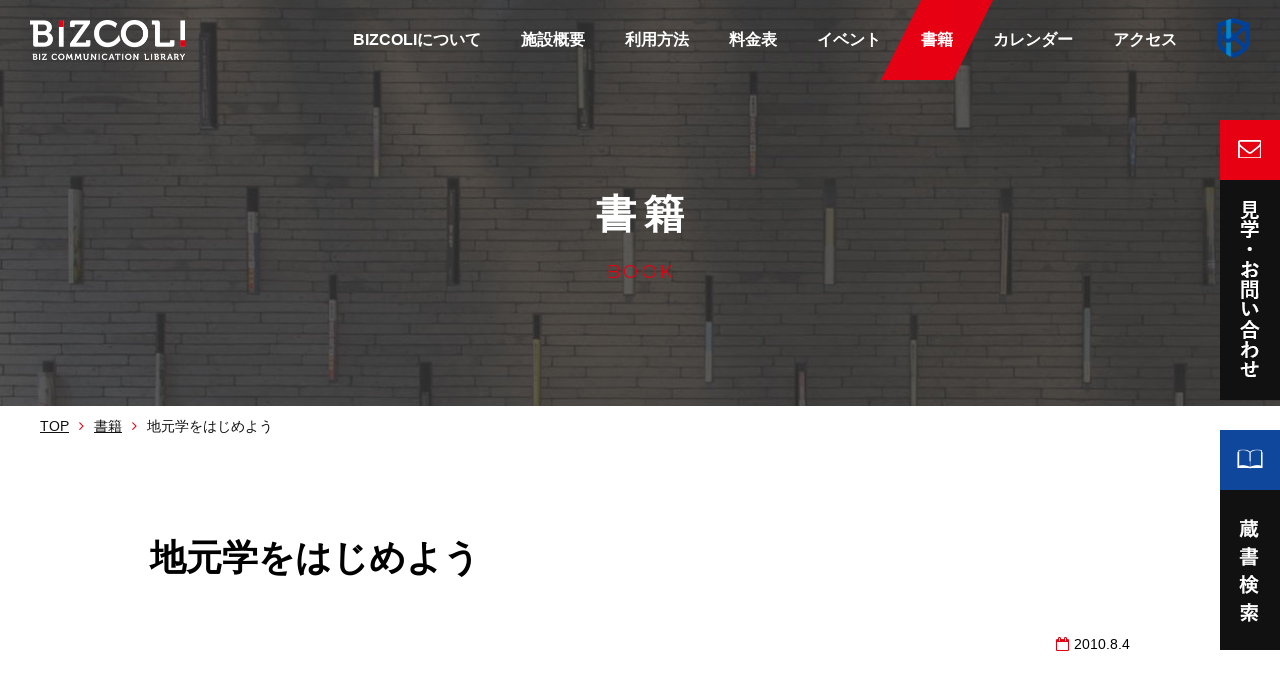

--- FILE ---
content_type: text/html; charset=UTF-8
request_url: https://www.bizcoli.jp/calendar/%E5%9C%B0%E5%85%83%E5%AD%A6%E3%82%92%E3%81%AF%E3%81%98%E3%82%81%E3%82%88%E3%81%86/
body_size: 42349
content:

<!DOCTYPE html>
<!--[if lt IE 7 ]><html class="ie ie6" lang="ja"><![endif]-->
<!--[if IE 7 ]><html class="ie ie7" lang="ja"><![endif]-->
<!--[if IE 8 ]><html class="ie ie8" lang="ja"><![endif]-->
<!--[if IE 9 ]><html class="ie ie9" lang="ja"><![endif]-->
<!--[if (gt IE 9)|!(IE)]><!--><html lang="ja"><!--<![endif]-->
<head>

	<meta charset="UTF-8">
	<title>地元学をはじめよう | BIZCOLI-ビズコリ</title>
	<meta http-equiv="X-UA-Compatible" content="IE=edge">
	<meta name="viewport" content="width=device-width, initial-scale=1.0">
	<meta name="keywords" content="BIZCOLI,ビズコリ,九経調" />
	<meta name="description" content="意欲的なビジネスパーソンが集い、ビジネスにつながる知識や人脈を獲得し、創造力を育むことで企業や地域に貢献する「九州における知の集積・交流・創造拠点」を目指す「BIZCOLI」ビズコリ" />
	<meta name="format-detection" content="telephone=no">
	<link rel="shortcut icon" href="/common/img/favicon.ico" type="image/vnd.microsoft.icon">
	<link rel="apple-touch-icon-precomposed" sizes="144x144" href="/common/img/apple-touch-icon-144-precomposed.png">
	<link rel="apple-touch-icon-precomposed" sizes="114x114" href="/common/img/apple-touch-icon-114-precomposed.png">
	<meta property="og:title" content="「九州における知の集積・交流・創造拠点」を目指す「BIZCOLI」ビズコリ" />
	<meta property="og:url" content="https://www.bizcoli.jp/" />
	<meta property="og:image" content="https://www.bizcoli.jp/common/img/fb.jpg" />
	<meta property="og:site_name" content="ビズコリ" />
	<meta property="og:description" content="意欲的なビジネスパーソンが集い、ビジネスにつながる知識や人脈を獲得し、創造力を育むことで企業や地域に貢献する「九州における知の集積・交流・創造拠点」を目指す「BIZCOLI」ビズコリ" />
	<link rel="stylesheet" href="https://fonts.googleapis.com/css?family=Montserrat:400,600|Roboto:300,400,700">
	<link rel="stylesheet" href="/common/css/style.css" type="text/css">
	<link rel="stylesheet" href="/common/css/slick.css" type="text/css">
	<link rel="stylesheet" href="/common/css/slick-theme.css" type="text/css">
	<link rel="stylesheet" href="/common/css/responsive-tables.css" type="text/css">
	<link rel="stylesheet" href="/common/css/font-awesome.css" type="text/css">	<meta property="og:type" content="article" />
	<script type="text/javascript" src="/common/js/jquery.min.js"></script>
	<script type="text/javascript" src="/common/js/jquery.fitimg.js"></script>
	<script src="https://cdnjs.cloudflare.com/ajax/libs/iScroll/5.1.3/iscroll.min.js"></script>
	<script type="text/javascript" src="/common/js/slick.js"></script>
	<script type="text/javascript" src="/common/js/drawer.min.js"></script>

	<script src="/common/js/TweenMax.min.js"></script>

	<script src="/common/js/ScrollMagic.min.js"></script> <!-- 本体の読み込み -->
	<script src="/common/js/animation.gsap.min.js"></script><!-- GSAP用プラグインの読み込み -->

	<script type="text/javascript" src="/common/js/common.js"></script>
	<!--[if lt IE 9]>
	<script type="text/javascript" src="/common/selectivizr.js"></script>
	<![endif]-->
	<!--[if lt IE 9]>
	<script type="text/javascript" src="/common/js/html5shiv.min.js"></script>
	<![endif]-->	<script type="text/javascript" src="/common/js/sub.js"></script>
<script>
    (function(i,s,o,g,r,a,m){i['GoogleAnalyticsObject']=r;i[r]=i[r]||function(){
        (i[r].q=i[r].q||[]).push(arguments)},i[r].l=1*new Date();a=s.createElement(o),
        m=s.getElementsByTagName(o)[0];a.async=1;a.src=g;m.parentNode.insertBefore(a,m)
                            })(window,document,'script','https://www.google-analytics.com/analytics.js','ga');

    ga('create', 'UA-91773720-1', 'auto');
    ga('send', 'pageview');

</script>
<!-- Google tag (gtag.js) -->
<script async src="https://www.googletagmanager.com/gtag/js?id=G-0FZ6TE5NEL"></script>
<script>
  window.dataLayer = window.dataLayer || [];
  function gtag(){dataLayer.push(arguments);}
  gtag('js', new Date());

  gtag('config', 'G-0FZ6TE5NEL');
</script><meta name='robots' content='max-image-preview:large' />
<link rel='stylesheet' id='wp-block-library-css' href='https://www.bizcoli.jp/manager/wp-includes/css/dist/block-library/style.min.css?ver=6.1.9' type='text/css' media='all' />
<link rel='stylesheet' id='classic-theme-styles-css' href='https://www.bizcoli.jp/manager/wp-includes/css/classic-themes.min.css?ver=1' type='text/css' media='all' />
<style id='global-styles-inline-css' type='text/css'>
body{--wp--preset--color--black: #000000;--wp--preset--color--cyan-bluish-gray: #abb8c3;--wp--preset--color--white: #ffffff;--wp--preset--color--pale-pink: #f78da7;--wp--preset--color--vivid-red: #cf2e2e;--wp--preset--color--luminous-vivid-orange: #ff6900;--wp--preset--color--luminous-vivid-amber: #fcb900;--wp--preset--color--light-green-cyan: #7bdcb5;--wp--preset--color--vivid-green-cyan: #00d084;--wp--preset--color--pale-cyan-blue: #8ed1fc;--wp--preset--color--vivid-cyan-blue: #0693e3;--wp--preset--color--vivid-purple: #9b51e0;--wp--preset--gradient--vivid-cyan-blue-to-vivid-purple: linear-gradient(135deg,rgba(6,147,227,1) 0%,rgb(155,81,224) 100%);--wp--preset--gradient--light-green-cyan-to-vivid-green-cyan: linear-gradient(135deg,rgb(122,220,180) 0%,rgb(0,208,130) 100%);--wp--preset--gradient--luminous-vivid-amber-to-luminous-vivid-orange: linear-gradient(135deg,rgba(252,185,0,1) 0%,rgba(255,105,0,1) 100%);--wp--preset--gradient--luminous-vivid-orange-to-vivid-red: linear-gradient(135deg,rgba(255,105,0,1) 0%,rgb(207,46,46) 100%);--wp--preset--gradient--very-light-gray-to-cyan-bluish-gray: linear-gradient(135deg,rgb(238,238,238) 0%,rgb(169,184,195) 100%);--wp--preset--gradient--cool-to-warm-spectrum: linear-gradient(135deg,rgb(74,234,220) 0%,rgb(151,120,209) 20%,rgb(207,42,186) 40%,rgb(238,44,130) 60%,rgb(251,105,98) 80%,rgb(254,248,76) 100%);--wp--preset--gradient--blush-light-purple: linear-gradient(135deg,rgb(255,206,236) 0%,rgb(152,150,240) 100%);--wp--preset--gradient--blush-bordeaux: linear-gradient(135deg,rgb(254,205,165) 0%,rgb(254,45,45) 50%,rgb(107,0,62) 100%);--wp--preset--gradient--luminous-dusk: linear-gradient(135deg,rgb(255,203,112) 0%,rgb(199,81,192) 50%,rgb(65,88,208) 100%);--wp--preset--gradient--pale-ocean: linear-gradient(135deg,rgb(255,245,203) 0%,rgb(182,227,212) 50%,rgb(51,167,181) 100%);--wp--preset--gradient--electric-grass: linear-gradient(135deg,rgb(202,248,128) 0%,rgb(113,206,126) 100%);--wp--preset--gradient--midnight: linear-gradient(135deg,rgb(2,3,129) 0%,rgb(40,116,252) 100%);--wp--preset--duotone--dark-grayscale: url('#wp-duotone-dark-grayscale');--wp--preset--duotone--grayscale: url('#wp-duotone-grayscale');--wp--preset--duotone--purple-yellow: url('#wp-duotone-purple-yellow');--wp--preset--duotone--blue-red: url('#wp-duotone-blue-red');--wp--preset--duotone--midnight: url('#wp-duotone-midnight');--wp--preset--duotone--magenta-yellow: url('#wp-duotone-magenta-yellow');--wp--preset--duotone--purple-green: url('#wp-duotone-purple-green');--wp--preset--duotone--blue-orange: url('#wp-duotone-blue-orange');--wp--preset--font-size--small: 13px;--wp--preset--font-size--medium: 20px;--wp--preset--font-size--large: 36px;--wp--preset--font-size--x-large: 42px;--wp--preset--spacing--20: 0.44rem;--wp--preset--spacing--30: 0.67rem;--wp--preset--spacing--40: 1rem;--wp--preset--spacing--50: 1.5rem;--wp--preset--spacing--60: 2.25rem;--wp--preset--spacing--70: 3.38rem;--wp--preset--spacing--80: 5.06rem;}:where(.is-layout-flex){gap: 0.5em;}body .is-layout-flow > .alignleft{float: left;margin-inline-start: 0;margin-inline-end: 2em;}body .is-layout-flow > .alignright{float: right;margin-inline-start: 2em;margin-inline-end: 0;}body .is-layout-flow > .aligncenter{margin-left: auto !important;margin-right: auto !important;}body .is-layout-constrained > .alignleft{float: left;margin-inline-start: 0;margin-inline-end: 2em;}body .is-layout-constrained > .alignright{float: right;margin-inline-start: 2em;margin-inline-end: 0;}body .is-layout-constrained > .aligncenter{margin-left: auto !important;margin-right: auto !important;}body .is-layout-constrained > :where(:not(.alignleft):not(.alignright):not(.alignfull)){max-width: var(--wp--style--global--content-size);margin-left: auto !important;margin-right: auto !important;}body .is-layout-constrained > .alignwide{max-width: var(--wp--style--global--wide-size);}body .is-layout-flex{display: flex;}body .is-layout-flex{flex-wrap: wrap;align-items: center;}body .is-layout-flex > *{margin: 0;}:where(.wp-block-columns.is-layout-flex){gap: 2em;}.has-black-color{color: var(--wp--preset--color--black) !important;}.has-cyan-bluish-gray-color{color: var(--wp--preset--color--cyan-bluish-gray) !important;}.has-white-color{color: var(--wp--preset--color--white) !important;}.has-pale-pink-color{color: var(--wp--preset--color--pale-pink) !important;}.has-vivid-red-color{color: var(--wp--preset--color--vivid-red) !important;}.has-luminous-vivid-orange-color{color: var(--wp--preset--color--luminous-vivid-orange) !important;}.has-luminous-vivid-amber-color{color: var(--wp--preset--color--luminous-vivid-amber) !important;}.has-light-green-cyan-color{color: var(--wp--preset--color--light-green-cyan) !important;}.has-vivid-green-cyan-color{color: var(--wp--preset--color--vivid-green-cyan) !important;}.has-pale-cyan-blue-color{color: var(--wp--preset--color--pale-cyan-blue) !important;}.has-vivid-cyan-blue-color{color: var(--wp--preset--color--vivid-cyan-blue) !important;}.has-vivid-purple-color{color: var(--wp--preset--color--vivid-purple) !important;}.has-black-background-color{background-color: var(--wp--preset--color--black) !important;}.has-cyan-bluish-gray-background-color{background-color: var(--wp--preset--color--cyan-bluish-gray) !important;}.has-white-background-color{background-color: var(--wp--preset--color--white) !important;}.has-pale-pink-background-color{background-color: var(--wp--preset--color--pale-pink) !important;}.has-vivid-red-background-color{background-color: var(--wp--preset--color--vivid-red) !important;}.has-luminous-vivid-orange-background-color{background-color: var(--wp--preset--color--luminous-vivid-orange) !important;}.has-luminous-vivid-amber-background-color{background-color: var(--wp--preset--color--luminous-vivid-amber) !important;}.has-light-green-cyan-background-color{background-color: var(--wp--preset--color--light-green-cyan) !important;}.has-vivid-green-cyan-background-color{background-color: var(--wp--preset--color--vivid-green-cyan) !important;}.has-pale-cyan-blue-background-color{background-color: var(--wp--preset--color--pale-cyan-blue) !important;}.has-vivid-cyan-blue-background-color{background-color: var(--wp--preset--color--vivid-cyan-blue) !important;}.has-vivid-purple-background-color{background-color: var(--wp--preset--color--vivid-purple) !important;}.has-black-border-color{border-color: var(--wp--preset--color--black) !important;}.has-cyan-bluish-gray-border-color{border-color: var(--wp--preset--color--cyan-bluish-gray) !important;}.has-white-border-color{border-color: var(--wp--preset--color--white) !important;}.has-pale-pink-border-color{border-color: var(--wp--preset--color--pale-pink) !important;}.has-vivid-red-border-color{border-color: var(--wp--preset--color--vivid-red) !important;}.has-luminous-vivid-orange-border-color{border-color: var(--wp--preset--color--luminous-vivid-orange) !important;}.has-luminous-vivid-amber-border-color{border-color: var(--wp--preset--color--luminous-vivid-amber) !important;}.has-light-green-cyan-border-color{border-color: var(--wp--preset--color--light-green-cyan) !important;}.has-vivid-green-cyan-border-color{border-color: var(--wp--preset--color--vivid-green-cyan) !important;}.has-pale-cyan-blue-border-color{border-color: var(--wp--preset--color--pale-cyan-blue) !important;}.has-vivid-cyan-blue-border-color{border-color: var(--wp--preset--color--vivid-cyan-blue) !important;}.has-vivid-purple-border-color{border-color: var(--wp--preset--color--vivid-purple) !important;}.has-vivid-cyan-blue-to-vivid-purple-gradient-background{background: var(--wp--preset--gradient--vivid-cyan-blue-to-vivid-purple) !important;}.has-light-green-cyan-to-vivid-green-cyan-gradient-background{background: var(--wp--preset--gradient--light-green-cyan-to-vivid-green-cyan) !important;}.has-luminous-vivid-amber-to-luminous-vivid-orange-gradient-background{background: var(--wp--preset--gradient--luminous-vivid-amber-to-luminous-vivid-orange) !important;}.has-luminous-vivid-orange-to-vivid-red-gradient-background{background: var(--wp--preset--gradient--luminous-vivid-orange-to-vivid-red) !important;}.has-very-light-gray-to-cyan-bluish-gray-gradient-background{background: var(--wp--preset--gradient--very-light-gray-to-cyan-bluish-gray) !important;}.has-cool-to-warm-spectrum-gradient-background{background: var(--wp--preset--gradient--cool-to-warm-spectrum) !important;}.has-blush-light-purple-gradient-background{background: var(--wp--preset--gradient--blush-light-purple) !important;}.has-blush-bordeaux-gradient-background{background: var(--wp--preset--gradient--blush-bordeaux) !important;}.has-luminous-dusk-gradient-background{background: var(--wp--preset--gradient--luminous-dusk) !important;}.has-pale-ocean-gradient-background{background: var(--wp--preset--gradient--pale-ocean) !important;}.has-electric-grass-gradient-background{background: var(--wp--preset--gradient--electric-grass) !important;}.has-midnight-gradient-background{background: var(--wp--preset--gradient--midnight) !important;}.has-small-font-size{font-size: var(--wp--preset--font-size--small) !important;}.has-medium-font-size{font-size: var(--wp--preset--font-size--medium) !important;}.has-large-font-size{font-size: var(--wp--preset--font-size--large) !important;}.has-x-large-font-size{font-size: var(--wp--preset--font-size--x-large) !important;}
.wp-block-navigation a:where(:not(.wp-element-button)){color: inherit;}
:where(.wp-block-columns.is-layout-flex){gap: 2em;}
.wp-block-pullquote{font-size: 1.5em;line-height: 1.6;}
</style>
<link rel='stylesheet' id='tribe-events-custom-jquery-styles-css' href='https://www.bizcoli.jp/manager/wp-content/plugins/the-events-calendar/vendor/jquery/smoothness/jquery-ui-1.8.23.custom.css?ver=6.1.9' type='text/css' media='all' />
<link rel='stylesheet' id='tribe-events-calendar-style-css' href='https://www.bizcoli.jp/manager/wp-content/plugins/the-events-calendar/src/resources/css/tribe-events-full.min.css?ver=4.4.5' type='text/css' media='all' />
<link rel='stylesheet' id='tribe-events-calendar-mobile-style-css' href='https://www.bizcoli.jp/manager/wp-content/plugins/the-events-calendar/src/resources/css/tribe-events-full-mobile.min.css?ver=4.4.5' type='text/css' media='only screen and (max-width: 768px)' />
<link rel='stylesheet' id='tribe-events-calendar-override-style-css' href='https://www.bizcoli.jp/manager/wp-content/themes/bizcoli/tribe-events/tribe-events.css?ver=1.0' type='text/css' media='all' />
<style id='teccc-nofile-stylesheet-inline-css' type='text/css'>
/* The Events Calendar: Category Colors 7.1.1 */
.teccc-legend a, .tribe-events-calendar a, #tribe-events-content .tribe-events-tooltip h4
{
	font-weight: normal;
}

.tribe-events-list .vevent.hentry h2 {
	padding-left: 5px;
}


@media only screen and (max-width: 768px) {
	.tribe-events-calendar td .hentry,
	.tribe-events-calendar td .type-tribe_events {
		display: block;
	}

	h3.entry-title.summary,
	h3.tribe-events-month-event-title,
	.tribe-events-calendar .tribe-events-has-events:after {
		display: none;
	}

	.tribe-events-calendar .mobile-trigger .tribe-events-tooltip {
		display: none !important;
	}
}


.tribe-events .tribe-events-calendar-month__multiday-event-bar,
.tribe-events .tribe-events-calendar-month__multiday-event-bar-inner,
.tribe-events-calendar-month__multiday-event-wrapper
{ background-color: #F7F6F6; }


.tribe-events-calendar-month__multiday-event-wrapper.tribe-events-calendar-month__multiday-event--empty
{ background-color: transparent !important; }


.tribe-common--breakpoint-medium.tribe-events .tribe-events-calendar-list__event-datetime-featured-text,
.tribe-events-calendar-month-mobile-events__mobile-event-datetime-featured-text,
.tribe-events-calendar-day__event-datetime-featured-text,
.tribe-common-c-svgicon--featured
{ color:  !important; }

.tribe-events-calendar-list__event-date-tag-datetime:after, 
.tribe-events-widget-events-list__event-date-tag-datetime:after, 
.tribe-events .tribe-events-calendar-day__event--featured:after,
.tribe-events .tribe-events-calendar-month__calendar-event--featured:before
{ background-color:  !important; }



	
		.tribe-events-category-event h2.tribe-events-list-event-title.entry-title a,
.tribe-events-category-event h2.tribe-events-list-event-title a,
.tribe-events-category-event h3.tribe-events-list-event-title a,
.tribe-event-featured .tribe-events-category-event h3.tribe-events-list-event-title a,
.tribe-events-list .tribe-events-loop .tribe-event-featured.tribe-events-category-event h3.tribe-events-list-event-title a,	.tribe-events-shortcode .tribe-events-month table .type-tribe_events.tribe-events-category-event,		.tribe-events-list .tribe-events-loop .tribe-event-featured.tribe-events-category-event h3.tribe-events-list-event-title a:hover,
#tribe-events-content table.tribe-events-calendar .type-tribe_events.tribe-events-category-event.tribe-event-featured h3.tribe-events-month-event-title a:hover,			.tribe-events-list-widget li.tribe-events-category-event a:link,
.tribe-events-list-widget li.tribe-events-category-event a:visited,
li.tribe-events-list-widget-events.tribe-events-category-event a:link,
li.tribe-events-list-widget-events.tribe-events-category-event a:visited,	.teccc-legend li.tribe_events_cat-event a,
.tribe-common article.tribe_events_cat-event h3 a,
.tribe-common article.tribe_events_cat-event h3 a:link,
.tribe-common article.tribe_events_cat-event h3 a:visited,
article.tribe-events-calendar-month__multiday-event.tribe_events_cat-event h3,	#tribe-events-content table.tribe-events-calendar .tribe-event-featured.tribe-events-category-event .tribe-events-month-event-title a,
.teccc-legend li.tribe-events-category-event a,
.tribe-events-calendar .tribe-events-category-event a,
#tribe-events-content .teccc-legend li.tribe-events-category-event a,
#tribe-events-content .tribe-events-calendar .tribe-events-category-event a,
.type-tribe_events.tribe-events-category-event h2 a,
.tribe-events-category-event > div.hentry.vevent > h3.entry-title a,
.tribe-events-mobile.tribe-events-category-event h4 a
{
			color: #000;
		text-decoration: none;
}

		.tribe-events-category-event h3.tribe-events-list-event-title,		.tribe-events-shortcode .tribe-events-month table .type-tribe_events.tribe-events-category-event,				.tribe-events-list-widget li.tribe-events-category-event h4,
li.tribe-events-list-widget-events.tribe-events-category-event h4,	.teccc-legend li.tribe_events_cat-event,
article.tribe_events_cat-event header.tribe-events-widget-events-list__event-header h3,
article.tribe-events-calendar-month__calendar-event.tribe_events_cat-event h3,
article.tribe-events-calendar-month__multiday-event.tribe_events_cat-event .tribe-events-calendar-month__multiday-event-bar-inner,
article.tribe-events-calendar-month-mobile-events__mobile-event.tribe_events_cat-event h3,
article.tribe-events-calendar-day__event.tribe_events_cat-event h3,
article.tribe-events-calendar-list__event.tribe_events_cat-event h3,
article.tribe-events-calendar-latest-past__event.tribe_events_cat-event h3,	.events-archive.events-gridview #tribe-events-content table .type-tribe_events.tribe-events-category-event,
.teccc-legend li.tribe-events-category-event,
.tribe-events-calendar .tribe-events-category-event,
.type-tribe_events.tribe-events-category-event h2,
.tribe-events-category-event > div.hentry.vevent > h3.entry-title,
.tribe-events-mobile.tribe-events-category-event h4
{
			background-color: transparent;
				border-left: 5px solid #d35a56;
			border-right: 5px solid transparent;
			color: #000;
		line-height: 1.4em;
	padding-left: 5px;
	padding-bottom: 2px;
}

	.tribe-events-calendar .tribe-event-featured.tribe-events-category-event,
#tribe-events-content table.tribe-events-calendar .type-tribe_events.tribe-event-featured.tribe-events-category-event,
.tribe-grid-body div[id*='tribe-events-event-'][class*='tribe-events-category-'].tribe-events-week-hourly-single.tribe-event-featured
{ border-right: 5px solid  }

	
	
		.tribe-events-list-widget li.tribe-events-category-event a:link,
.tribe-events-list-widget li.tribe-events-category-event a:visited,
li.tribe-events-list-widget-events.tribe-events-category-event a:link,
li.tribe-events-list-widget-events.tribe-events-category-event a:visited,	.tribe-events-category-event h2.tribe-events-list-event-title.entry-title a,
.tribe-events-category-event h2.tribe-events-list-event-title a,
.tribe-events-category-event h3.tribe-events-list-event-title a,
.tribe-event-featured .tribe-events-category-event h3.tribe-events-list-event-title a,
.tribe-events-list .tribe-events-loop .tribe-event-featured.tribe-events-category-event h3.tribe-events-list-event-title a
{
	width: auto;
	display: block;
}
	
		.tribe-events-category-news h2.tribe-events-list-event-title.entry-title a,
.tribe-events-category-news h2.tribe-events-list-event-title a,
.tribe-events-category-news h3.tribe-events-list-event-title a,
.tribe-event-featured .tribe-events-category-news h3.tribe-events-list-event-title a,
.tribe-events-list .tribe-events-loop .tribe-event-featured.tribe-events-category-news h3.tribe-events-list-event-title a,	.tribe-events-shortcode .tribe-events-month table .type-tribe_events.tribe-events-category-news,		.tribe-events-list .tribe-events-loop .tribe-event-featured.tribe-events-category-news h3.tribe-events-list-event-title a:hover,
#tribe-events-content table.tribe-events-calendar .type-tribe_events.tribe-events-category-news.tribe-event-featured h3.tribe-events-month-event-title a:hover,			.tribe-events-list-widget li.tribe-events-category-news a:link,
.tribe-events-list-widget li.tribe-events-category-news a:visited,
li.tribe-events-list-widget-events.tribe-events-category-news a:link,
li.tribe-events-list-widget-events.tribe-events-category-news a:visited,	.teccc-legend li.tribe_events_cat-news a,
.tribe-common article.tribe_events_cat-news h3 a,
.tribe-common article.tribe_events_cat-news h3 a:link,
.tribe-common article.tribe_events_cat-news h3 a:visited,
article.tribe-events-calendar-month__multiday-event.tribe_events_cat-news h3,	#tribe-events-content table.tribe-events-calendar .tribe-event-featured.tribe-events-category-news .tribe-events-month-event-title a,
.teccc-legend li.tribe-events-category-news a,
.tribe-events-calendar .tribe-events-category-news a,
#tribe-events-content .teccc-legend li.tribe-events-category-news a,
#tribe-events-content .tribe-events-calendar .tribe-events-category-news a,
.type-tribe_events.tribe-events-category-news h2 a,
.tribe-events-category-news > div.hentry.vevent > h3.entry-title a,
.tribe-events-mobile.tribe-events-category-news h4 a
{
			color: #000;
		text-decoration: none;
}

		.tribe-events-category-news h3.tribe-events-list-event-title,		.tribe-events-shortcode .tribe-events-month table .type-tribe_events.tribe-events-category-news,				.tribe-events-list-widget li.tribe-events-category-news h4,
li.tribe-events-list-widget-events.tribe-events-category-news h4,	.teccc-legend li.tribe_events_cat-news,
article.tribe_events_cat-news header.tribe-events-widget-events-list__event-header h3,
article.tribe-events-calendar-month__calendar-event.tribe_events_cat-news h3,
article.tribe-events-calendar-month__multiday-event.tribe_events_cat-news .tribe-events-calendar-month__multiday-event-bar-inner,
article.tribe-events-calendar-month-mobile-events__mobile-event.tribe_events_cat-news h3,
article.tribe-events-calendar-day__event.tribe_events_cat-news h3,
article.tribe-events-calendar-list__event.tribe_events_cat-news h3,
article.tribe-events-calendar-latest-past__event.tribe_events_cat-news h3,	.events-archive.events-gridview #tribe-events-content table .type-tribe_events.tribe-events-category-news,
.teccc-legend li.tribe-events-category-news,
.tribe-events-calendar .tribe-events-category-news,
.type-tribe_events.tribe-events-category-news h2,
.tribe-events-category-news > div.hentry.vevent > h3.entry-title,
.tribe-events-mobile.tribe-events-category-news h4
{
			background-color: transparent;
				border-left: 5px solid #636fed;
			border-right: 5px solid transparent;
			color: #000;
		line-height: 1.4em;
	padding-left: 5px;
	padding-bottom: 2px;
}

	.tribe-events-calendar .tribe-event-featured.tribe-events-category-news,
#tribe-events-content table.tribe-events-calendar .type-tribe_events.tribe-event-featured.tribe-events-category-news,
.tribe-grid-body div[id*='tribe-events-event-'][class*='tribe-events-category-'].tribe-events-week-hourly-single.tribe-event-featured
{ border-right: 5px solid  }

	
	
		.tribe-events-list-widget li.tribe-events-category-news a:link,
.tribe-events-list-widget li.tribe-events-category-news a:visited,
li.tribe-events-list-widget-events.tribe-events-category-news a:link,
li.tribe-events-list-widget-events.tribe-events-category-news a:visited,	.tribe-events-category-news h2.tribe-events-list-event-title.entry-title a,
.tribe-events-category-news h2.tribe-events-list-event-title a,
.tribe-events-category-news h3.tribe-events-list-event-title a,
.tribe-event-featured .tribe-events-category-news h3.tribe-events-list-event-title a,
.tribe-events-list .tribe-events-loop .tribe-event-featured.tribe-events-category-news h3.tribe-events-list-event-title a
{
	width: auto;
	display: block;
}
	
		.tribe-events-category-off h2.tribe-events-list-event-title.entry-title a,
.tribe-events-category-off h2.tribe-events-list-event-title a,
.tribe-events-category-off h3.tribe-events-list-event-title a,
.tribe-event-featured .tribe-events-category-off h3.tribe-events-list-event-title a,
.tribe-events-list .tribe-events-loop .tribe-event-featured.tribe-events-category-off h3.tribe-events-list-event-title a,	.tribe-events-shortcode .tribe-events-month table .type-tribe_events.tribe-events-category-off,		.tribe-events-list .tribe-events-loop .tribe-event-featured.tribe-events-category-off h3.tribe-events-list-event-title a:hover,
#tribe-events-content table.tribe-events-calendar .type-tribe_events.tribe-events-category-off.tribe-event-featured h3.tribe-events-month-event-title a:hover,			.tribe-events-list-widget li.tribe-events-category-off a:link,
.tribe-events-list-widget li.tribe-events-category-off a:visited,
li.tribe-events-list-widget-events.tribe-events-category-off a:link,
li.tribe-events-list-widget-events.tribe-events-category-off a:visited,	.teccc-legend li.tribe_events_cat-off a,
.tribe-common article.tribe_events_cat-off h3 a,
.tribe-common article.tribe_events_cat-off h3 a:link,
.tribe-common article.tribe_events_cat-off h3 a:visited,
article.tribe-events-calendar-month__multiday-event.tribe_events_cat-off h3,	#tribe-events-content table.tribe-events-calendar .tribe-event-featured.tribe-events-category-off .tribe-events-month-event-title a,
.teccc-legend li.tribe-events-category-off a,
.tribe-events-calendar .tribe-events-category-off a,
#tribe-events-content .teccc-legend li.tribe-events-category-off a,
#tribe-events-content .tribe-events-calendar .tribe-events-category-off a,
.type-tribe_events.tribe-events-category-off h2 a,
.tribe-events-category-off > div.hentry.vevent > h3.entry-title a,
.tribe-events-mobile.tribe-events-category-off h4 a
{
			color: #000;
		text-decoration: none;
}

		.tribe-events-category-off h3.tribe-events-list-event-title,		.tribe-events-shortcode .tribe-events-month table .type-tribe_events.tribe-events-category-off,				.tribe-events-list-widget li.tribe-events-category-off h4,
li.tribe-events-list-widget-events.tribe-events-category-off h4,	.teccc-legend li.tribe_events_cat-off,
article.tribe_events_cat-off header.tribe-events-widget-events-list__event-header h3,
article.tribe-events-calendar-month__calendar-event.tribe_events_cat-off h3,
article.tribe-events-calendar-month__multiday-event.tribe_events_cat-off .tribe-events-calendar-month__multiday-event-bar-inner,
article.tribe-events-calendar-month-mobile-events__mobile-event.tribe_events_cat-off h3,
article.tribe-events-calendar-day__event.tribe_events_cat-off h3,
article.tribe-events-calendar-list__event.tribe_events_cat-off h3,
article.tribe-events-calendar-latest-past__event.tribe_events_cat-off h3,	.events-archive.events-gridview #tribe-events-content table .type-tribe_events.tribe-events-category-off,
.teccc-legend li.tribe-events-category-off,
.tribe-events-calendar .tribe-events-category-off,
.type-tribe_events.tribe-events-category-off h2,
.tribe-events-category-off > div.hentry.vevent > h3.entry-title,
.tribe-events-mobile.tribe-events-category-off h4
{
			background-color: #ff6e00;
				border-left: 5px solid #ff6e00;
			border-right: 5px solid transparent;
			color: #000;
		line-height: 1.4em;
	padding-left: 5px;
	padding-bottom: 2px;
}

	.tribe-events-calendar .tribe-event-featured.tribe-events-category-off,
#tribe-events-content table.tribe-events-calendar .type-tribe_events.tribe-event-featured.tribe-events-category-off,
.tribe-grid-body div[id*='tribe-events-event-'][class*='tribe-events-category-'].tribe-events-week-hourly-single.tribe-event-featured
{ border-right: 5px solid  }

	
	
		.tribe-events-list-widget li.tribe-events-category-off a:link,
.tribe-events-list-widget li.tribe-events-category-off a:visited,
li.tribe-events-list-widget-events.tribe-events-category-off a:link,
li.tribe-events-list-widget-events.tribe-events-category-off a:visited,	.tribe-events-category-off h2.tribe-events-list-event-title.entry-title a,
.tribe-events-category-off h2.tribe-events-list-event-title a,
.tribe-events-category-off h3.tribe-events-list-event-title a,
.tribe-event-featured .tribe-events-category-off h3.tribe-events-list-event-title a,
.tribe-events-list .tribe-events-loop .tribe-event-featured.tribe-events-category-off h3.tribe-events-list-event-title a
{
	width: auto;
	display: block;
}

/* End The Events Calendar: Category Colors CSS */

</style>
<script type='text/javascript' src='https://www.bizcoli.jp/manager/wp-includes/js/jquery/jquery.min.js?ver=3.6.1' id='jquery-core-js'></script>
<script type='text/javascript' src='https://www.bizcoli.jp/manager/wp-includes/js/jquery/jquery-migrate.min.js?ver=3.3.2' id='jquery-migrate-js'></script>
<script type='text/javascript' src='https://www.bizcoli.jp/manager/wp-content/plugins/the-events-calendar/vendor/jquery-resize/jquery.ba-resize.min.js?ver=1.1' id='tribe-events-jquery-resize-js'></script>
<script type='text/javascript' id='tribe-events-calendar-script-js-extra'>
/* <![CDATA[ */
var tribe_js_config = {"permalink_settings":"\/%category%\/%post_id%\/","events_post_type":"tribe_events","events_base":"https:\/\/www.bizcoli.jp\/calendar\/"};
/* ]]> */
</script>
<script type='text/javascript' src='https://www.bizcoli.jp/manager/wp-content/plugins/the-events-calendar/src/resources/js/tribe-events.min.js?ver=4.4.5' id='tribe-events-calendar-script-js'></script>
<link rel="canonical" href="https://www.bizcoli.jp/calendar/%e5%9c%b0%e5%85%83%e5%ad%a6%e3%82%92%e3%81%af%e3%81%98%e3%82%81%e3%82%88%e3%81%86/" />
<script type="application/ld+json">
[{"@context":"http://schema.org","@type":"Event","name":"\u5730\u5143\u5b66\u3092\u306f\u3058\u3081\u3088\u3046","description":"&lt;p&gt;\u51fa\u7248\u793e\uff1a\u5ca9\u6ce2\u66f8\u5e97(\u5ca9\u6ce2\u30b8\u30e5\u30cb\u30a2\u65b0\u66f8)\u3000\u8457\u8005\uff1a\u5409\u672c\u54f2\u6717 \u767a\u884c\uff1a2008\u5e7411\u6708 \u3042\u308a\u3068\u3042\u3089\u3086\u308b\u60c5\u5831\u306b\u56f2\u307e\u308c\u3001\u60c5\u5831\u306e\u62bd\u51fa\u3001\u6574\u7406\u304c\u300c\u8003\u3048\u308b\u3053\u3068\u300d\u3068\u601d\u3044\u304c\u3061\u306a\u73fe\u4ee3\u306e\u5b50\u3069\u3082\u305f\u3061\u306b\u3001\u81ea\u5206\u305f\u3061\u306e\u529b\u3067\u8abf\u3079\u3001\u89e3\u6c7a\u65b9\u6cd5\u3092\u8003\u3048\u629c\u304f\u3068\u3044\u3046\u7d4c\u9a13\u3092 &lt;/p&gt;\\n","image":"https://www.bizcoli.jp/manager/wp-content/uploads/2021/09/4353e760ddf3fe8fbe4766b5ccc3c68f.jpg","url":"https://www.bizcoli.jp/calendar/%e5%9c%b0%e5%85%83%e5%ad%a6%e3%82%92%e3%81%af%e3%81%98%e3%82%81%e3%82%88%e3%81%86/","startDate":"2021-09-26T23:00:00+00:00","endDate":"2021-09-27T08:00:00+00:00"}]
</script></head>

<body id="event" class="category-book">
	<header id="globalHeader">
	<p class="drawer-toggle drawer-hamburger">
		<span class="top"></span>
		<span class="middle"></span>
		<span class="bottom"></span>
	</p>
	<div class="mail"><a href="https://f.msgs.jp/webapp/form/13614_qdu_311/index.do" onclick="ga(‘send’,’event’,’link’,’click’,’reserv_page_sp’,{‘nonInteraction’:1});" target="_blank"><i class="fa fa-envelope-o" aria-hidden="true"></i></a></div>
	<div class="icon-book"><a href="https://www.kerc.or.jp/library/out/list.php?Method=Search" target="_blank"><img src="/common/img/ic_book.png" alt=""></a></div>
	<div id="logo"><a href="/"><img src="/common/img/logo.png" alt="ビズコリ"></a></div>
	<nav class="navi_area drawer-nav">
		<div class="navi_main">
			<ul>
				<li><a href="/about/"><span class="label">ABOUT</span><span class="title">BIZCOLIについて</span></a></li>
				<li><a href="/facilities/"><span class="label">FACILITIES</span><span class="title">施設概要</span></a></li>
				<li><a href="/howto/"><span class="label">HOW TO USE</span><span class="title">利用方法</span></a></li>
				<li><a href="/price/"><span class="label">PRICE</span><span class="title">料金表</span></a></li>
				<li class="js-event"><a href="/category/event/"><span class="label">EVENT</span><span class="title">イベント</span></a></li>
				<li class="js-book"><a href="/category/book/"><span class="label">BOOK</span><span class="title">書籍</span></a></li>
				<li><a href="/calendar/"><span class="label">CALENDAR</span><span class="title">カレンダー</span></a></li>
				<li class="access"><a href="/about#access"><span class="label">ACCESS</span><span class="title">アクセス</span></a></li>
			</ul>
		</div>
		<div class="navi_sub">
			<ul>
				<li class="extraItem">
					<a href="http://www.kerc.or.jp/" target="_blank">
						<img src="/common/img/k_logo.png" class="k_logo" alt="公益財団法人九州経済調査協会">
						<img src="/common/img/k_logo_icon.png" class="k_logo_icon" alt="公益財団法人九州経済調査協会">
						<img src="/common/img/k_logo_black.png" class="k_logo_black" alt="公益財団法人九州経済調査協会">
					</a>
				</li>
				<!-- <li class="contactItem"><a href="https://f.msgs.jp/webapp/form/13614_qdu_311/index.do" target="_blank"><i class="fa fa-envelope-o" aria-hidden="true"></i>見学・お問い合わせ</a></li> -->
<!--				<li class="fbItem"><a href="https://www.facebook.com/bizcoli" target="_blank"><i class="fa fa-facebook" aria-hidden="true"></i></a></li>
				<li class="isItem"><a href="http://www.imgrum.org/user/bizcoli4909/4103638905" target="_blank"><i class="fa fa-instagram" aria-hidden="true"></i></a></li>-->
			</ul>
		</div>
	</nav>
</header><!-- /#globalHeader -->

	<div id="contents">
		<section id="top_title">
			<div class="section_wrapper">
									<h1>書籍</h1>
					<p>BOOK</p>
							</div>
		</section>
		<div id="contentsWrapper">
			<div class="crumb">
				<ul>
					<li><a href="/">TOP</a></li>
																		<li><a href="/category/book">書籍</a></li>
												<li>地元学をはじめよう</li>
									</ul>
			</div>
			<section id="event_article">
				<div class="section_wrapper">
					
<div id="tribe-events" class="tribe-no-js" data-live_ajax="1" data-datepicker_format="0" data-category="" data-featured=""><div class="tribe-events-before-html"></div><span class="tribe-events-ajax-loading"><img class="tribe-events-spinner-medium" src="https://www.bizcoli.jp/manager/wp-content/plugins/the-events-calendar/src/resources/images/tribe-loading.gif" alt="イベントを読み込み中" /></span><div class="title">
	<h1>地元学をはじめよう</h1>
	<p><i class="fa fa-calendar-o" aria-hidden="true"></i>2010.8.4</p>
</div>
<article class="contents">
			<p><img decoding="async" loading="lazy" class="alignnone size-medium wp-image-3949 aligncenter" src="https://www.bizcoli.jp/manager/wp-content/uploads/2021/09/be7c4b4c343c1386043279534e5df1ca-183x300.jpg" alt="" width="183" height="300" /></p>
<p style="text-align: center">出版社：岩波書店(岩波ジュニア新書)　著者：吉本哲朗</p>
<p style="text-align: center">発行：2008年11月</p>
<p>ありとあらゆる情報に囲まれ、情報の抽出、整理が「考えること」と思いがちな現代の子どもたちに、自分たちの力で調べ、解決方法を考え抜くという経験をして欲しいという願いも込めて、吉本哲明著『地元学をはじめよう』を紹介したい。<br />
地元学とは、そこに住む人たちが自分たちで地元のことを調べ、地元に「ある」ことを今の生活に役立てていく取り組みのことである。<br />
著者の吉本哲郎氏は、水俣病問題で疲弊した地元水俣の地域再生を目指して地元学を始めた。かつて水俣は、公害を抱えた町として、研究者など外部の様々な人間が入り込み、状況を調べ情報発信していた。しかし住民はどこかよそ事と捉え、自らの考えを変えるには至らず、地域も疲弊したままであった。著者は、自分たちのことは自分たちでやるという自治する力を根本に据え、自分たちであるものを調べ、考え、あるものを新しく組み合わせる力を身につけなければ地域は変わらないと考え、地元学に取り組む。<br />
「ある」ものとは、自然などそこにあるもの、お祭りなど地域にあること、そこで生活する人たちのことである。地元学では、地域の人・自然・経済の３つが元気になることを目指し、「ないものねだりをしない」を合い言葉に「ある」ことを徹底的に探す。ここでは、「ある」こと探しの方法がわかりやすく書かれている。また、遠くはベトナムまで様々な地域の事例が紹介されており、地元学を地域に取り入れることで、人や地域が元気になる様子が描かれている。<br />
調べるときの心がけがいくつかあげられているが、私が特に心に残ったのは、「自分の経験で推し量るのではなく先入観を捨てて聞く」である。私たちの仕事は、特定の目的に沿って結論を想定しながら、ヒアリングやデータ収集を行う。このような調査研究に慣れると、先入観のない目で物事を見るのは難しくなる。しかし、この本は、自分の素直な気持ちで「あること」を見る大切さを教えてくれる。</p>
<p>評者：九州経済調査協会　調査研究部　研究員　能本美穂</p>
<p>引用：表紙は岩波書店サイトから引用</p>
			</article>


<section id="event_move">
	<div class="section_wrapper">
					<div class="move_left">
				<a href="https://www.bizcoli.jp/calendar/%e6%b7%b1%e5%91%bc%e5%90%b8%e3%81%ae%e5%bf%85%e8%a6%81/" rel="prev"><i class="fa fa-angle-left" aria-hidden="true"></i></a>			</div>
							<div class="move_right">
				<a href="https://www.bizcoli.jp/calendar/%e7%ac%91%e3%81%86%e9%96%80%e3%81%ab%e3%81%af%e3%83%81%e3%83%b3%e3%83%89%e3%83%b3%e5%b1%8b/" rel="next"><i class="fa fa-angle-right" aria-hidden="true"></i></a>			</div>
			</div>
</section>
<div class="tribe-events-after-html"></div></div><!-- #tribe-events -->
<!--
This calendar is powered by The Events Calendar.
http://m.tri.be/18wn
-->
			</div>
		</section>
	</div><!-- contentsWrapper -->
</div><!-- contents -->



<!-- <div id="pageTop"><a href="#"><img src="/common/img/pagetop.png" alt="TOPへ戻る"></a></div> -->
<footer id="globalFooter">
	<div class="footer_top">
		<div class="footer_inner">
			<div class="footer_left"><img src="/common/img/logo.png" alt="ビズコリ"></div>
			<div class="footer_right">
				<p><span>〒810-0004</span> 福岡市中央区渡辺通2丁目1番82号電気ビル共創館3F <br>TEL 092-721-4909 FAX 092-721-4908</p>
				<ul>
					<li class="fbItem"><a href="https://www.facebook.com/bizcoli" target="_blank"><i class="fa fa-facebook" aria-hidden="true"></i></a></li>
					<li class="isItem"><a href="https://www.instagram.com/bizcoli4909/" target="_blank"><i class="fa fa-instagram" aria-hidden="true"></i></a></li>
				</ul>
			</div>
		</div>
	</div>
	<div class="footer_bottom">
		<div class="footer_inner">
			<div class="footer_left"><a href="http://www.kerc.or.jp/" target="_blank"><img src="/common/img/footer_kyusyu.png" alt="公益財団法人九州経済調査協会"></a><p>BIZCOLIは公益財団法人九州経済調査協会が運営しています</p></div>
			<div class="footer_right">
				<p>Copyright (C) 1998 Kyushu Economic Research Center <span>All Rights Reserved.</span></p>
			</div>
		</div>
	</div>
	<div id="pageTop"><a href="#"><img src="/common/img/pagetop.png" alt="TOPへ戻る"></a></div>
</footer><!-- /#globalFooter --><span class="contact_side">
	<a href="https://f.msgs.jp/webapp/form/13614_qdu_311/index.do" onclick="ga(‘send’,’event’,’link’,’click’,’reserv_page_1’,{‘nonInteraction’:1});" target="_blank"><img src="/common/img/contact_side.png" alt="見学・お問い合わせ"></a>
</span>
<span class="contact_side-book">
	<a href="http://www.kerc.or.jp/library/out/list.php?Method=Search&proc=1"  target="_blank"><img src="/common/img/book.png" alt="蔵書検索"></a>
</span>
</body>
</html>


--- FILE ---
content_type: text/css
request_url: https://www.bizcoli.jp/common/css/style.css
body_size: 165630
content:
html,body,div,span,applet,object,iframe,h1,h2,h3,h4,h5,h6,p,blockquote,pre,a,abbr,acronym,address,big,cite,code,del,dfn,em,img,ins,kbd,q,s,samp,small,strike,strong,sub,sup,tt,var,b,u,i,center,dl,dt,dd,ol,ul,li,fieldset,form,label,legend,table,caption,tbody,tfoot,thead,tr,th,td,article,aside,canvas,details,embed,figure,figcaption,footer,header,hgroup,menu,nav,output,ruby,section,summary,time,mark,audio,video{margin:0;padding:0;border:0;outline:0;vertical-align:baseline;background:transparent;font-size:100%}html{line-height:1}article,aside,details,figcaption,figure,footer,header,hgroup,main,menu,nav,section,summary{display:block}dl,dt,dd,ul,li{list-style:none}nav ul{list-style:none}blockquote,q{quotes:none}blockquote:before,blockquote:after,q:before,q:after{content:'';content:none}img{vertical-align:bottom}ins{color:#000;text-decoration:none}mark{background-color:#ff9;color:#000;font-style:italic;font-weight:bold}del{text-decoration:line-through}abbr[title],dfn[title]{border-bottom:1px dotted;cursor:help}table{border-collapse:collapse;border-spacing:0}hr{display:block;height:1px;border:0;border-top:1px solid #cccccc;margin:1em 0;padding:0}input,select{vertical-align:middle}address{font-style:normal}*,*:before,*:after{box-sizing:border-box;-webkit-box-sizing:border-box;-moz-box-sizing:border-box;-o-box-sizing:border-box;-ms-box-sizing:border-box}html{font-family:"Yu Gothic", YuGothic,  游ゴシック, メイリオ, Meiryo, "Hiragino Kaku Gothic Pro", Osaka, sans-serif;font-size:62.5%;font-weight:500}html input,html button,html textarea{font-family:"Yu Gothic", YuGothic, 游ゴシック, メイリオ, Meiryo, "Hiragino Kaku Gothic Pro", Osaka, sans-serif}body{font-size:16px;-webkit-text-size-adjust:100%;line-height:1.8em}@media only screen and (max-width: 767px){body{font-size:14px}}.clearfix:after,.crumb:after,.crumb ul:after,#contents #contentsWrapper:after,#contents #contentsWrapper #mainContents:after,#contents #contentsWrapper #subContents:after,section .section_wrapper:after,.basicStyle ul.floatList:after,.basicStyle ol.floatList:after,.basicStyle dl.floatList:after,.basicStyle .separateBox-2:after,#globalHeader nav:after,#globalHeader nav .navi_main:after,#globalHeader nav .navi_sub:after,.button_area:after,.formActions:after,#globalFooter .footer_top .footer_inner:after,#globalFooter .footer_top .footer_inner .footer_right ul:after,#globalFooter .footer_bottom .footer_inner:after,ul.event_list:after,ul.event_list li .photo:after,ul.w2_list:after,ul.w3_list:after,ul.w4_list:after,#top #top_event .section_wrapper ul:after,#top #top_event .section_wrapper ul li .photo:after,#top #top_event .section_wrapper ul li .photo dl dt:after,#top #top_about .section_wrapper .box_l:after,#top #top_about .section_wrapper .box_l .photo:after,#top #top_about .section_wrapper .box_r:after,#top #top_about .section_wrapper .box_r .photo:after,#event_colum .section_wrapper .cbp-vm-view-grid ul:after,#event_colum .section_wrapper .cbp-vm-view-grid ul li:after,#event_colum .section_wrapper .cbp-vm-view-grid ul li .photo:after,#event_colum .section_wrapper .cbp-vm-view-grid ul li .photo dl dt:after,#event_colum .section_wrapper .cbp-vm-view-grid ul li .photo dl dd:after,#event_colum .section_wrapper .cbp-vm-view-list ul:after,#event_colum .section_wrapper .cbp-vm-view-list ul li:after,#event_colum .section_wrapper .cbp-vm-view-list ul li .photo:after,#event_colum .section_wrapper .cbp-vm-view-list ul li .photo dl dt:after,#event_colum .section_wrapper .cbp-vm-view-list ul li .photo dl dd:after,#event_article .section_wrapper .contents:after,#event_overview .section_wrapper dl.table_list dd:after,#event_move .section_wrapper div:after,#about #function .section_wrapper ul.w3_list li .list_bottom ul li:after,#about #function .section_wrapper ul.w3_list li .list_bottom ul li p:after,#about #function .section_wrapper ul.js-flickity:after,#about #access:after,#howto #option .section_wrapper ul.w3_list:after,#entry .section_wrapper dl:after,#entry .section_wrapper dl dd:after,#entry2 .section_wrapper dl:after,#entry2 .section_wrapper dl dd:after,#price_plan .section_wrapper .table_section:after,#facilities .facilities_map .map_linkItems .linkItem a .linkItem_button:after{content:".";display:block;height:0;clear:both;visibility:hidden;overflow:hidden;font-size:0.1em;line-height:0}.clearfix,.crumb,.crumb ul,#contents #contentsWrapper,#contents #contentsWrapper #mainContents,#contents #contentsWrapper #subContents,section .section_wrapper,.basicStyle ul.floatList,.basicStyle ol.floatList,.basicStyle dl.floatList,.basicStyle .separateBox-2,#globalHeader nav,#globalHeader nav .navi_main,#globalHeader nav .navi_sub,.button_area,.formActions,#globalFooter .footer_top .footer_inner,#globalFooter .footer_top .footer_inner .footer_right ul,#globalFooter .footer_bottom .footer_inner,ul.event_list,ul.event_list li .photo,ul.w2_list,ul.w3_list,ul.w4_list,#top #top_event .section_wrapper ul,#top #top_event .section_wrapper ul li .photo,#top #top_event .section_wrapper ul li .photo dl dt,#top #top_about .section_wrapper .box_l,#top #top_about .section_wrapper .box_l .photo,#top #top_about .section_wrapper .box_r,#top #top_about .section_wrapper .box_r .photo,#event_colum .section_wrapper .cbp-vm-view-grid ul,#event_colum .section_wrapper .cbp-vm-view-grid ul li,#event_colum .section_wrapper .cbp-vm-view-grid ul li .photo,#event_colum .section_wrapper .cbp-vm-view-grid ul li .photo dl dt,#event_colum .section_wrapper .cbp-vm-view-grid ul li .photo dl dd,#event_colum .section_wrapper .cbp-vm-view-list ul,#event_colum .section_wrapper .cbp-vm-view-list ul li,#event_colum .section_wrapper .cbp-vm-view-list ul li .photo,#event_colum .section_wrapper .cbp-vm-view-list ul li .photo dl dt,#event_colum .section_wrapper .cbp-vm-view-list ul li .photo dl dd,#event_article .section_wrapper .contents,#event_overview .section_wrapper dl.table_list dd,#event_move .section_wrapper div,#about #function .section_wrapper ul.w3_list li .list_bottom ul li,#about #function .section_wrapper ul.w3_list li .list_bottom ul li p,#about #function .section_wrapper ul.js-flickity,#about #access,#howto #option .section_wrapper ul.w3_list,#entry .section_wrapper dl,#entry .section_wrapper dl dd,#entry2 .section_wrapper dl,#entry2 .section_wrapper dl dd,#price_plan .section_wrapper .table_section,#facilities .facilities_map .map_linkItems .linkItem a .linkItem_button{min-height:1px}* html .clearfix,* html .crumb,* html .crumb ul,.crumb * html ul,* html #contents #contentsWrapper,#contents * html #contentsWrapper,* html #contents #contentsWrapper #mainContents,#contents #contentsWrapper * html #mainContents,* html #contents #contentsWrapper #subContents,#contents #contentsWrapper * html #subContents,* html section .section_wrapper,section * html .section_wrapper,* html .basicStyle ul.floatList,.basicStyle * html ul.floatList,* html .basicStyle ol.floatList,.basicStyle * html ol.floatList,* html .basicStyle dl.floatList,.basicStyle * html dl.floatList,* html .basicStyle .separateBox-2,.basicStyle * html .separateBox-2,* html #globalHeader nav,#globalHeader * html nav,* html #globalHeader nav .navi_main,#globalHeader nav * html .navi_main,* html #globalHeader nav .navi_sub,#globalHeader nav * html .navi_sub,* html .button_area,* html .formActions,* html #globalFooter .footer_top .footer_inner,#globalFooter .footer_top * html .footer_inner,* html #globalFooter .footer_top .footer_inner .footer_right ul,#globalFooter .footer_top .footer_inner .footer_right * html ul,* html #globalFooter .footer_bottom .footer_inner,#globalFooter .footer_bottom * html .footer_inner,* html ul.event_list,* html ul.event_list li .photo,ul.event_list li * html .photo,* html ul.w2_list,* html ul.w3_list,* html ul.w4_list,* html #top #top_event .section_wrapper ul,#top #top_event .section_wrapper * html ul,* html #top #top_event .section_wrapper ul li .photo,#top #top_event .section_wrapper ul li * html .photo,* html #top #top_event .section_wrapper ul li .photo dl dt,#top #top_event .section_wrapper ul li .photo dl * html dt,* html #top #top_about .section_wrapper .box_l,#top #top_about .section_wrapper * html .box_l,* html #top #top_about .section_wrapper .box_l .photo,#top #top_about .section_wrapper .box_l * html .photo,* html #top #top_about .section_wrapper .box_r,#top #top_about .section_wrapper * html .box_r,* html #top #top_about .section_wrapper .box_r .photo,#top #top_about .section_wrapper .box_r * html .photo,* html #event_colum .section_wrapper .cbp-vm-view-grid ul,#event_colum .section_wrapper .cbp-vm-view-grid * html ul,* html #event_colum .section_wrapper .cbp-vm-view-grid ul li,#event_colum .section_wrapper .cbp-vm-view-grid ul * html li,* html #event_colum .section_wrapper .cbp-vm-view-grid ul li .photo,#event_colum .section_wrapper .cbp-vm-view-grid ul li * html .photo,* html #event_colum .section_wrapper .cbp-vm-view-grid ul li .photo dl dt,#event_colum .section_wrapper .cbp-vm-view-grid ul li .photo dl * html dt,* html #event_colum .section_wrapper .cbp-vm-view-grid ul li .photo dl dd,#event_colum .section_wrapper .cbp-vm-view-grid ul li .photo dl * html dd,* html #event_colum .section_wrapper .cbp-vm-view-list ul,#event_colum .section_wrapper .cbp-vm-view-list * html ul,* html #event_colum .section_wrapper .cbp-vm-view-list ul li,#event_colum .section_wrapper .cbp-vm-view-list ul * html li,* html #event_colum .section_wrapper .cbp-vm-view-list ul li .photo,#event_colum .section_wrapper .cbp-vm-view-list ul li * html .photo,* html #event_colum .section_wrapper .cbp-vm-view-list ul li .photo dl dt,#event_colum .section_wrapper .cbp-vm-view-list ul li .photo dl * html dt,* html #event_colum .section_wrapper .cbp-vm-view-list ul li .photo dl dd,#event_colum .section_wrapper .cbp-vm-view-list ul li .photo dl * html dd,* html #event_article .section_wrapper .contents,#event_article .section_wrapper * html .contents,* html #event_overview .section_wrapper dl.table_list dd,#event_overview .section_wrapper dl.table_list * html dd,* html #event_move .section_wrapper div,#event_move .section_wrapper * html div,* html #about #function .section_wrapper ul.w3_list li .list_bottom ul li,#about #function .section_wrapper ul.w3_list li .list_bottom ul * html li,* html #about #function .section_wrapper ul.w3_list li .list_bottom ul li p,#about #function .section_wrapper ul.w3_list li .list_bottom ul li * html p,* html #about #function .section_wrapper ul.js-flickity,#about #function .section_wrapper * html ul.js-flickity,* html #about #access,#about * html #access,* html #howto #option .section_wrapper ul.w3_list,#howto #option .section_wrapper * html ul.w3_list,* html #entry .section_wrapper dl,#entry .section_wrapper * html dl,* html #entry .section_wrapper dl dd,#entry .section_wrapper dl * html dd,* html #entry2 .section_wrapper dl,#entry2 .section_wrapper * html dl,* html #entry2 .section_wrapper dl dd,#entry2 .section_wrapper dl * html dd,* html #price_plan .section_wrapper .table_section,#price_plan .section_wrapper * html .table_section,* html #facilities .facilities_map .map_linkItems .linkItem a .linkItem_button,#facilities .facilities_map .map_linkItems .linkItem a * html .linkItem_button{height:1px}a{color:#111;text-decoration:none;-webkit-tap-highlight-color:rgba(0,0,0,0)}a:hover{text-decoration:underline;color:#111}a img{-ms-interpolation-mode:bicubic}br.br_sp{display:none}@media only screen and (max-width: 767px){br.br_sp{display:block}}br.br_pc{display:block}@media only screen and (max-width: 767px){br.br_pc{display:none}}sup{font-size:75%;vertical-align:super}#pageTop{opacity:0;position:fixed;right:0;bottom:79px;z-index:99999;-webkit-transition:all 0.5s;-moz-transition:all 0.5s;-ms-transition:all 0.5s;-o-transition:all 0.5s;transition:all 0.5s}@media only screen and (max-width: 767px){#pageTop{bottom:0}}#pageTop.appear{display:block;opacity:1}.crumb{width:1200px;margin:0 auto}@media only screen and (max-width: 1199px){.crumb{width:100%;padding:0 20px}}@media only screen and (max-width: 1024px){.crumb{padding:0 40px}}@media only screen and (max-width: 767px){.crumb{padding:0 20px}}.crumb ul{padding:0}@media only screen and (max-width: 767px){.crumb ul{padding:0}}.crumb ul li{position:relative;float:left;width:auto;margin:0;color:#111 !important;font-size:14px;line-height:40px}.crumb ul li::after{content:"\f105";font-family:'FontAwesome';padding:0 10px;color:#E60012}.crumb ul li:last-child::after{content:none}.crumb ul li a{color:#111;text-decoration:underline}@media only screen and (max-width: 767px){.crumb ul li{font-size:12px}.crumb ul li:last-child{width:10em;white-space:nowrap;overflow:hidden;text-overflow:ellipsis}}.contact_side{position:fixed;top:120px;right:0;z-index:10000}@media only screen and (max-width: 1024px){.contact_side{display:none}}.contact_side-book{position:fixed;top:430px;right:0;z-index:10000}@media only screen and (max-width: 1024px){.contact_side-book{display:none}}#contents{position:relative;min-height:100%;background-color:#fff;z-index:99}@media only screen and (max-width: 1024px){#contents{padding-top:50px}}#contents #contentsWrapper{height:100%;min-height:100%;margin:0 auto}@media only screen and (max-width: 992px){#contents #contentsWrapper{width:auto;padding-top:0}}#contents #contentsWrapper #mainContents{width:1000px}@media only screen and (max-width: 992px){#contents #contentsWrapper #mainContents{float:none;width:auto;margin-bottom:10px}}#contents #contentsWrapper #mainContents .mainContentsSection{margin-bottom:25px}@media only screen and (max-width: 992px){#contents #contentsWrapper #mainContents .mainContentsSection{margin-bottom:0}}#contents #contentsWrapper #mainContents .mainContentsSection .asideContentsSection{padding-top:30px}@media only screen and (max-width: 992px){#contents #contentsWrapper #mainContents .mainContentsSection .asideContentsSection{padding-top:20px}}section .section_wrapper{width:100%;margin:0 auto}@media only screen and (max-width: 992px){.basicStyle{padding-left:15px;padding-right:15px}}.basicStyle .basicStyleSection{margin-bottom:70px}.basicStyle .basicStyleSection .basicStyleSectionItem{margin-bottom:50px}.basicStyle ul,.basicStyle ol,.basicStyle dl{margin-bottom:20px}.basicStyle ul.floatList li,.basicStyle ol.floatList li,.basicStyle dl.floatList li{float:left;margin-right:20px}.basicStyle ul.listStyle--disc li,.basicStyle ol.listStyle--disc li,.basicStyle dl.listStyle--disc li{list-style-type:disc;margin-left:1.3em;padding-left:8px}.basicStyle ul.listStyle--decimal>li,.basicStyle ol.listStyle--decimal>li,.basicStyle dl.listStyle--decimal>li{list-style-type:decimal;margin-left:1.3em;padding-left:8px}.basicStyle ul.listStyle--lowerAlpha>li,.basicStyle ol.listStyle--lowerAlpha>li,.basicStyle dl.listStyle--lowerAlpha>li{list-style-type:lower-alpha;margin-left:1.3em;padding-left:0.8em}.basicStyle ul.listStyle--katakana>li,.basicStyle ol.listStyle--katakana>li,.basicStyle dl.listStyle--katakana>li{list-style-type:katakana;margin-left:1.3em;padding-left:0.8em}.basicStyle ul.listStyle--lowerRoman>li,.basicStyle ol.listStyle--lowerRoman>li,.basicStyle dl.listStyle--lowerRoman>li{list-style-type:lower-roman;margin-left:1.3em;padding-left:0.8em}.basicStyle ul.indentList--01 li,.basicStyle ol.indentList--01 li,.basicStyle dl.indentList--01 li{margin-left:2em;text-indent:-2em}.basicStyle ul li,.basicStyle ol li,.basicStyle dl li{margin-bottom:5px}.basicStyle ul li:last-child,.basicStyle ol li:last-child,.basicStyle dl li:last-child{margin-bottom:0}.basicStyle ul dt,.basicStyle ol dt,.basicStyle dl dt{font-weight:bold}@media only screen and (max-width: 640px){.basicStyle ul p,.basicStyle ol p,.basicStyle dl p{padding-left:0;padding-right:0}}.basicStyle input[type="text"],.basicStyle input[type="number"],.basicStyle input[type="email"],.basicStyle input[type="password"]{padding:10px 5px;border-radius:4px;border:solid 1px #A9A9A9;font-size:1.1em}@media only screen and (max-width: 640px){.basicStyle input[type="text"],.basicStyle input[type="number"],.basicStyle input[type="email"],.basicStyle input[type="password"]{width:100%;-webkit-box-sizing:border-box;-moz-box-sizing:border-box;box-sizing:border-box}}.basicStyle input[type="checkbox"],.basicStyle input[type="radio"]{padding-top:5px;margin:0 5px 3px 0}.basicStyle select{height:40px;padding:5px;margin-bottom:7px;border-radius:4px;border:solid 1px #A9A9A9;font-size:1.1em}.basicStyle textarea{width:90%;height:75px;padding:10px;margin:2px;border-radius:4px;border:solid 1px #A9A9A9;font-size:1.1em;line-height:1.2}.basicStyle .separateBox-2 .separateBox-left{float:left;width:49%;-webkit-box-sizing:border-box;-moz-box-sizing:border-box;box-sizing:border-box}@media only screen and (max-width: 640px){.basicStyle .separateBox-2 .separateBox-left{float:none;width:100%}}.basicStyle .separateBox-2 .separateBox-right{float:right;width:49%;-webkit-box-sizing:border-box;-moz-box-sizing:border-box;box-sizing:border-box}@media only screen and (max-width: 640px){.basicStyle .separateBox-2 .separateBox-right{float:none;width:100%}}.basicStyle .scrollBox{overflow-y:scroll;border:solid 1px #ccc;height:180px;padding:10px}@media only screen and (max-width: 640px){.basicStyle .scrollBox{margin:0 10px}}.pagesContentsItem{margin-bottom:25px}.mt--xs{margin-top:5px !important}.mt--s{margin-top:10px !important}.mt--m{margin-top:20px !important}.mt--l{margin-top:30px !important}.mt--xl{margin-top:40px !important}.mb--xs{margin-bottom:5px !important}.mb--s{margin-bottom:10px !important}.mb--m{margin-bottom:20px !important}.mb--l{margin-bottom:30px !important}.mb--xl{margin-bottom:40px !important}.ml--xs{margin-left:5px !important}.ml--s{margin-left:10px !important}.ml--m{margin-left:20px !important}.ml--l{margin-left:30px !important}.ml--xl{margin-left:40px !important}.pt--0{padding-top:0 !important}.mt00{margin-top:0px !important}.mt05{margin-top:5px !important}.mt10{margin-top:10px !important}.mt15{margin-top:15px !important}.mt20{margin-top:20px !important}.mt25{margin-top:25px !important}.mt30{margin-top:30px !important}.mt35{margin-top:35px !important}.mt40{margin-top:40px !important}.mt45{margin-top:45px !important}.mb00{margin-bottom:0px !important}.mb05{margin-bottom:5px !important}.mb10{margin-bottom:10px !important}.mb15{margin-bottom:15px !important}.mb20{margin-bottom:20px !important}.mb25{margin-bottom:25px !important}.mb30{margin-bottom:30px !important}.mb35{margin-bottom:35px !important}.ml00{margin-left:0px !important}.ml05{margin-left:5px !important}.ml10{margin-left:10px !important}.ml15{margin-left:15px !important}.ml20{margin-left:20px !important}.ml25{margin-left:25px !important}.ml30{margin-left:30px !important}.ml35{margin-left:35px !important}.ml50{margin-left:50px !important}.ml100{margin-left:100px !important}.mr00{margin-right:0 !important}.mr05{margin-right:5px !important}.mr10{margin-right:10px !important}.mr15{margin-right:15px !important}.mr20{margin-right:20px !important}.mr25{margin-right:25px !important}.mr30{margin-right:30px !important}.mr35{margin-right:35px !important}.m0a{margin:0 auto}.pt00{padding-top:0px !important}.pt05{padding-top:5px !important}.pt10{padding-top:10px !important}.pt15{padding-top:15px !important}.pt20{padding-top:20px !important}.pt25{padding-top:25px !important}.pt30{padding-top:30px !important}.pt35{padding-top:35px !important}.pt40{padding-top:40px !important}.pt45{padding-top:45px !important}.pb00{padding-bottom:0px !important}.pb05{padding-bottom:5px !important}.pb10{padding-bottom:10px !important}.pb15{padding-bottom:15px !important}.pb20{padding-bottom:20px !important}.pb25{padding-bottom:25px !important}.pb30{padding-bottom:30px !important}.pb35{padding-bottom:35px !important}.pl00{padding-left:0px !important}.pl05{padding-left:5px !important}.pl10{padding-left:10px !important}.pl15{padding-left:15px !important}.pl20{padding-left:20px !important}.pl25{padding-left:25px !important}.pl30{padding-left:30px !important}.pl35{padding-left:35px !important}.pl50{padding-left:50px !important}.pr00{padding-right:0 !important}.pr05{padding-right:5px !important}.pr10{padding-right:10px !important}.pr15{padding-right:15px !important}.pr20{padding-right:20px !important}.pr25{padding-right:25px !important}.pr30{padding-right:30px !important}.pr35{padding-right:35px !important}.fw--b{font-weight:bold}.ta_l{text-align:left}.ta_r{text-align:right}.ta_c{text-align:center}.ti_1{margin-left:1em;text-indent:-1em}.ti_1-5{margin-left:1.5em;text-indent:-1.5em}.fs1-2{font-size:1.2em}.fs1-1{font-size:1.1em}.fs0-9{font-size:0.9em}.fs0-85{font-size:0.85em}.fs0-8{font-size:0.8em}.d-n--pc{display:none !important}@media only screen and (max-width: 992px){.d-n--pc{display:block !important}}.d-n--sp{display:block !important}@media only screen and (max-width: 992px){.d-n--sp{display:none !important}}.f_l{float:left}.f_r{float:right}.w10p{width:10%}.w20p{width:20%}.w30p{width:30%}.w40p{width:40%}.w50p{width:50%}.w60p{width:60%}.w70p{width:70%}.w80p{width:80%}.w90p{width:90%}.w100p{width:100%}.ta_center{text-align:center}.float{animation:float 3s ease infinite;transform-origin:50% 50%}@keyframes float{0%{transform:translateY(0)}50%{transform:translateY(30px)}100%{transform:translateY(0)}}@media only screen and (max-width: 767px){@keyframes float{0%{transform:translateY(0)}50%{transform:translateY(10px)}100%{transform:translateY(0)}}}.drawer-hamburger{display:none}@media only screen and (max-width: 1024px){/*!
 * jquery-drawer v3.2.0
 * Flexible drawer menu using jQuery, iScroll and CSS.
 * http://git.blivesta.com/drawer
 * License : MIT
 * Author : blivesta <design@blivesta.com> (http://blivesta.com/)
 *//*!------------------------------------*\
    Base
\*!------------------------------------*/.drawer-nav{position:fixed;z-index:101;top:0;overflow:hidden;width:88%;height:100%;color:#222;background-color:#fff}.drawer-brand{font-size:1.5rem;font-weight:bold;line-height:3.75rem;display:block;padding-right:.75rem;padding-left:.75rem;text-decoration:none;color:#222}.drawer-menu{margin:0;padding:0;list-style:none}.drawer-menu-item{font-size:1rem;display:block;padding:.75rem;text-decoration:none;color:#222}.drawer-menu-item:hover{text-decoration:underline;color:#555;background-color:transparent}/*! overlay */.drawer-overlay{position:fixed;z-index:100;top:0;left:0;display:none;width:100%;height:100%;background-color:rgba(0,0,0,0.3)}.drawer-open .drawer-overlay{display:block}/*!------------------------------------*\
    Top
\*!------------------------------------*/.drawer--top .drawer-nav{top:-100%;left:0;width:100%;height:auto;max-height:100%;-webkit-transition:top 0.6s cubic-bezier(0.19, 1, 0.22, 1);transition:top 0.6s cubic-bezier(0.19, 1, 0.22, 1)}.drawer--top.drawer-open .drawer-nav{top:0}.drawer--top .drawer-hamburger,.drawer--top.drawer-open .drawer-hamburger{right:0}/*!------------------------------------*\
    Left
\*!------------------------------------*/.drawer--left .drawer-nav{left:-88%;-webkit-transition:left 0.6s cubic-bezier(0.19, 1, 0.22, 1);transition:left 0.6s cubic-bezier(0.19, 1, 0.22, 1)}.drawer--left.drawer-open .drawer-nav,.drawer--left .drawer-hamburger,.drawer--left.drawer-open .drawer-navbar .drawer-hamburger{left:0}.drawer--left.drawer-open .drawer-hamburger{left:88%}/*!------------------------------------*\
    Right
\*!------------------------------------*/.drawer--right .drawer-nav{right:-88%;-webkit-transition:right 0.6s cubic-bezier(0.19, 1, 0.22, 1);transition:right 0.6s cubic-bezier(0.19, 1, 0.22, 1)}.drawer--right.drawer-open .drawer-nav,.drawer--right .drawer-hamburger,.drawer--right.drawer-open .drawer-navbar .drawer-hamburger{right:0}.drawer--right.drawer-open .drawer-hamburger{right:88%}/*!------------------------------------*\
    Hamburger
\*!------------------------------------*/.drawer-hamburger{position:fixed;z-index:104;top:0;display:block;box-sizing:content-box;width:2rem;padding:0;padding-top:18px;padding-right:.75rem;padding-bottom:30px;padding-left:.75rem;-webkit-transition:all 0.6s cubic-bezier(0.19, 1, 0.22, 1);transition:all 0.6s cubic-bezier(0.19, 1, 0.22, 1);-webkit-transform:translate3d(0, 0, 0);transform:translate3d(0, 0, 0);border:0;outline:0;background-color:transparent}.drawer-hamburger:hover{cursor:pointer;background-color:transparent}.drawer-hamburger-icon{position:relative;display:block;margin-top:10px}.drawer-hamburger-icon,.drawer-hamburger-icon:before,.drawer-hamburger-icon:after{width:100%;height:2px;-webkit-transition:all 0.6s cubic-bezier(0.19, 1, 0.22, 1);transition:all 0.6s cubic-bezier(0.19, 1, 0.22, 1);background-color:#aaa}.drawer-open .drawer-hamburger-icon,.drawer-open .drawer-hamburger-icon:before,.drawer-open .drawer-hamburger-icon:after{background-color:#fff}.drawer-hamburger-icon:before,.drawer-hamburger-icon:after{position:absolute;top:-10px;left:0;content:' '}.drawer-hamburger-icon:after{top:10px}.drawer-open .drawer-hamburger-icon{background-color:transparent}.drawer-open .drawer-hamburger-icon:before,.drawer-open .drawer-hamburger-icon:after{top:0}.drawer-open .drawer-hamburger-icon:before{-webkit-transform:rotate(45deg);-ms-transform:rotate(45deg);transform:rotate(45deg)}.drawer-open .drawer-hamburger-icon:after{-webkit-transform:rotate(-45deg);-ms-transform:rotate(-45deg);transform:rotate(-45deg)}/*!------------------------------------*\
    accessibility
\*!------------------------------------*//*!
 * Only display content to screen readers
 * See: http://a11yproject.com/posts/how-to-hide-content
 */.sr-only{position:absolute;overflow:hidden;clip:rect(0, 0, 0, 0);width:1px;height:1px;margin:-1px;padding:0;border:0}/*!
 * Use in conjunction with .sr-only to only display content when it's focused.
 * Useful for "Skip to main content" links; see http://www.w3.org/TR/2013/NOTE-WCAG20-TECHS-20130905/G1
 * Credit: HTML5 Boilerplate
 */.sr-only-focusable:active,.sr-only-focusable:focus{position:static;overflow:visible;clip:auto;width:auto;height:auto;margin:0}/*!------------------------------------*\
    Sidebar
\*!------------------------------------*/.drawer--sidebar{background-color:#fff}.drawer--sidebar .drawer-contents{background-color:#fff}}@media only screen and (max-width: 1024px) and (min-width: 64em){.drawer--sidebar .drawer-hamburger{display:none;visibility:hidden}.drawer--sidebar .drawer-nav{display:block;-webkit-transform:none;-ms-transform:none;transform:none;position:fixed;width:12.5rem;height:100%}/*! Left */.drawer--sidebar.drawer--left .drawer-nav{left:0;border-right:1px solid #ddd}.drawer--sidebar.drawer--left .drawer-contents{margin-left:12.5rem}/*! Right */.drawer--sidebar.drawer--right .drawer-nav{right:0;border-left:1px solid #ddd}.drawer--sidebar.drawer--right .drawer-contents{margin-right:12.5rem}/*! container */.drawer--sidebar .drawer-container{max-width:48rem}}@media only screen and (max-width: 1024px) and (min-width: 75em){.drawer--sidebar .drawer-nav{width:88%}.drawer--sidebar.drawer--left .drawer-contents{margin-left:88%}.drawer--sidebar.drawer--right .drawer-contents{margin-right:88%}/*! container */.drawer--sidebar .drawer-container{max-width:60rem}}@media only screen and (max-width: 1024px){/*!------------------------------------*\
    Navbar
\*!------------------------------------*/.drawer--navbarTopGutter{padding-top:3.75rem}.drawer-navbar .drawer-navbar-header{border-bottom:1px solid #ddd;background-color:#fff}.drawer-navbar{z-index:102;top:0;width:100%}/*! .drawer-navbar modifier */.drawer-navbar--fixed{position:fixed}.drawer-navbar-header{position:relative;z-index:102;box-sizing:border-box;width:100%;height:3.75rem;padding:0 .75rem;text-align:center}.drawer-navbar .drawer-brand{line-height:3.75rem;display:inline-block;padding-top:0;padding-bottom:0;text-decoration:none}.drawer-navbar .drawer-brand:hover{background-color:transparent}.drawer-navbar .drawer-nav{padding-top:3.75rem}.drawer-navbar .drawer-menu{padding-bottom:7.5rem}}@media only screen and (max-width: 1024px) and (min-width: 64em){.drawer-navbar{height:3.75rem;border-bottom:1px solid #ddd;background-color:#fff}.drawer-navbar .drawer-navbar-header{position:relative;display:block;float:left;width:auto;padding:0;border:0}.drawer-navbar .drawer-menu--right{float:right}.drawer-navbar .drawer-menu li{float:left}.drawer-navbar .drawer-menu-item{line-height:3.75rem;padding-top:0;padding-bottom:0}.drawer-navbar .drawer-hamburger{display:none}.drawer-navbar .drawer-nav{position:relative;left:0;overflow:visible;width:auto;height:3.75rem;padding-top:0;-webkit-transform:translate3d(0, 0, 0);transform:translate3d(0, 0, 0)}.drawer-navbar .drawer-menu{padding:0}/*! dropdown */.drawer-navbar .drawer-dropdown-menu{position:absolute;width:88%;border:1px solid #ddd}.drawer-navbar .drawer-dropdown-menu-item{padding-left:.75rem}}@media only screen and (max-width: 1024px){/*!------------------------------------*\
    Dropdown
\*!------------------------------------*/.drawer-dropdown-menu{display:none;box-sizing:border-box;width:100%;margin:0;padding:0;background-color:#fff}.drawer-dropdown-menu>li{width:100%;list-style:none}.drawer-dropdown-menu-item{line-height:3.75rem;display:block;padding:0;padding-right:.75rem;padding-left:1.5rem;text-decoration:none;color:#222}.drawer-dropdown-menu-item:hover{text-decoration:underline;color:#555;background-color:transparent}/*! open */.drawer-dropdown.open>.drawer-dropdown-menu{display:block}/*! drawer-caret */.drawer-dropdown .drawer-caret{display:inline-block;width:0;height:0;margin-left:4px;-webkit-transition:opacity .2s ease, -webkit-transform .2s ease;transition:opacity .2s ease, -webkit-transform .2s ease;transition:transform .2s ease, opacity .2s ease;transition:transform .2s ease, opacity .2s ease, -webkit-transform .2s ease;-webkit-transform:rotate(0deg);-ms-transform:rotate(0deg);transform:rotate(0deg);vertical-align:middle;border-top:4px solid;border-right:4px solid transparent;border-left:4px solid transparent}/*! open */.drawer-dropdown.open .drawer-caret{-webkit-transform:rotate(180deg);-ms-transform:rotate(180deg);transform:rotate(180deg)}/*!------------------------------------*\
    Container
\*!------------------------------------*/.drawer-container{margin-right:auto;margin-left:auto}}@media only screen and (max-width: 1024px) and (min-width: 64em){.drawer-container{max-width:60rem}}@media only screen and (max-width: 1024px) and (min-width: 75em){.drawer-container{max-width:70rem}}.mail{display:none;position:fixed;top:0;right:53px;color:#FFF;width:50px;height:50px;font-size:24px;text-align:center;background:#E60012;font-weight:normal}@media only screen and (max-width: 1024px){.mail{display:block}}.mail a{padding:8px 10px;color:#FFF}.mail .fa{padding:11px 0}.drawer-hamburger{display:none !important;position:fixed !important;top:0 !important;right:15px !important}@media only screen and (max-width: 1024px){.drawer-hamburger{display:block !important}}.drawer-hamburger,.drawer-hamburger span{display:inline-block;transition:all .4s;box-sizing:border-box}.drawer-hamburger{position:fixed;width:22px;height:18px}.drawer-hamburger span{position:absolute;left:0;width:100%;height:2px;background-color:#fff}.drawer-hamburger span:nth-of-type(1){top:15px}.drawer-hamburger span:nth-of-type(2){top:23px}.drawer-hamburger span:nth-of-type(3){bottom:15px}.drawer-hamburger.active span:nth-of-type(1){-webkit-transform:translateY(8px) rotate(-45deg);transform:translateY(8px) rotate(-45deg);background-color:#E60012}.drawer-hamburger.active span:nth-of-type(2){opacity:0}.drawer-hamburger.active span:nth-of-type(3){-webkit-transform:translateY(-8px) rotate(45deg);transform:translateY(-8px) rotate(45deg);background-color:#E60012}#globalHeader{-webkit-box-sizing:border-box;-moz-box-sizing:border-box;box-sizing:border-box;position:fixed;width:100%;height:80px;padding:0 30px;z-index:10000;-webkit-transition:all 0.3s;-moz-transition:all 0.3s;-ms-transition:all 0.3s;-o-transition:all 0.3s;transition:all 0.3s}@media only screen and (max-width: 1024px){#globalHeader{width:100%;min-width:100%;height:50px;background:#111111;padding:0 10px}}#globalHeader.on{background:rgba(17,17,17,0.8)}#globalHeader #logo{float:left;width:155px;padding:20px 0}@media only screen and (max-width: 1024px){#globalHeader #logo{padding:0}}#globalHeader #logo img{width:100%}@media only screen and (max-width: 1024px){#globalHeader #logo img{width:auto;height:25px;margin-top:13px}}#globalHeader nav{float:right}@media only screen and (max-width: 1024px){#globalHeader nav{float:none;padding:50px 10%}}#globalHeader nav .navi_main{float:left}@media only screen and (max-width: 1024px){#globalHeader nav .navi_main{float:none}}#globalHeader nav .navi_main ul{margin-right:40px}@media only screen and (max-width: 1024px){#globalHeader nav .navi_main ul{margin-right:0}}#globalHeader nav .navi_main ul li{float:left;z-index:2;margin-right:40px;font-weight:bold}@media only screen and (max-width: 1200px){#globalHeader nav .navi_main ul li{margin-right:35px}}@media only screen and (max-width: 1024px){#globalHeader nav .navi_main ul li{float:none;margin-right:0;margin-bottom:30px}}#globalHeader nav .navi_main ul li:last-child{margin-right:0}#globalHeader nav .navi_main ul li a{position:relative;display:block;height:80px;padding:26px 0;color:#FFF}@media only screen and (max-width: 1024px){#globalHeader nav .navi_main ul li a{height:auto;padding:0;font-size:11px;color:#111111;line-height:1em}}#globalHeader nav .navi_main ul li a:hover,#globalHeader nav .navi_main ul li a.active{background:#E60012;text-decoration:none}@media only screen and (max-width: 1024px){#globalHeader nav .navi_main ul li a:hover,#globalHeader nav .navi_main ul li a.active{background:none;color:#E60012}}#globalHeader nav .navi_main ul li a:hover::before,#globalHeader nav .navi_main ul li a.active::before{content:"";position:absolute;top:0;left:-40px;width:0;height:0;border-style:solid;border-width:0 0 80px 40px;border-color:transparent transparent #e60013 transparent;z-index:1}@media only screen and (max-width: 1024px){#globalHeader nav .navi_main ul li a:hover::before,#globalHeader nav .navi_main ul li a.active::before{display:none}}#globalHeader nav .navi_main ul li a:hover::after,#globalHeader nav .navi_main ul li a.active::after{content:"";position:absolute;top:0;right:-40px;width:0;height:0;border-style:solid;border-width:80px 40px 0 0;border-color:#e60013 transparent transparent transparent;z-index:1}@media only screen and (max-width: 1024px){#globalHeader nav .navi_main ul li a:hover::after,#globalHeader nav .navi_main ul li a.active::after{display:none}}#globalHeader nav .navi_main ul li a .label{display:none}@media only screen and (max-width: 1024px){#globalHeader nav .navi_main ul li a .label{position:relative;display:inline-block;width:50%}#globalHeader nav .navi_main ul li a .label:before{position:absolute;right:15px;top:50%;content:"";display:block;width:3px;height:1px;margin-top:-0.5px;background:#111}}@media only screen and (max-width: 1200px){#globalHeader nav .navi_main ul li a .title{font-size:13px}}@media only screen and (max-width: 1024px){#globalHeader nav .navi_main ul li a .title{font-size:13px}}#globalHeader nav .navi_sub{float:left}@media only screen and (max-width: 1024px){#globalHeader nav .navi_sub{width:100%}}@media only screen and (max-width: 767px){#globalHeader nav .navi_sub{width:240px}}#globalHeader nav .navi_sub ul{margin:13px 0}#globalHeader nav .navi_sub ul li{float:left;z-index:2;margin-right:10px;font-weight:bold;border:2px solid #FFF}@media only screen and (max-width: 1024px){#globalHeader nav .navi_sub ul li{border:2px solid #111;margin-right:0;font-size:13px}#globalHeader nav .navi_sub ul li:hover{border:2px solid #E60012}}#globalHeader nav .navi_sub ul li:last-child{margin-right:0}@media only screen and (max-width: 1024px){#globalHeader nav .navi_sub ul li.fbItem{margin:0 20px 0 20px}}@media only screen and (max-width: 767px){#globalHeader nav .navi_sub ul li.fbItem{margin:20px 20px 0 60px}}@media only screen and (max-width: 1024px){#globalHeader nav .navi_sub ul li.isItem{margin:0}}@media only screen and (max-width: 767px){#globalHeader nav .navi_sub ul li.isItem{margin:20px 50px 0 0}}#globalHeader nav .navi_sub ul li.fbItem a,#globalHeader nav .navi_sub ul li.isItem a{padding:0;width:46px;height:46px}@media only screen and (max-width: 1024px){#globalHeader nav .navi_sub ul li.fbItem a,#globalHeader nav .navi_sub ul li.isItem a{width:36px;height:36px}}#globalHeader nav .navi_sub ul li.fbItem a i,#globalHeader nav .navi_sub ul li.isItem a i{display:block;text-align:center;font-size:25px;padding:13px 0}@media only screen and (max-width: 1024px){#globalHeader nav .navi_sub ul li.fbItem a i,#globalHeader nav .navi_sub ul li.isItem a i{font-size:20px;padding:8px 0}}#globalHeader nav .navi_sub ul li a{position:relative;display:block;padding:9px 20px;color:#FFF}@media only screen and (max-width: 1024px){#globalHeader nav .navi_sub ul li a{color:#111;padding:4px 26px}}#globalHeader nav .navi_sub ul li a:hover{background:#E60012;text-decoration:none}@media only screen and (max-width: 1024px){#globalHeader nav .navi_sub ul li a:hover{background:#FFF;color:#E60012}}#globalHeader nav .navi_sub ul li a:hover::before{content:none}#globalHeader nav .navi_sub ul li a:hover::after{content:none}#globalHeader nav .navi_sub ul li a i{padding-right:15px}#globalHeader nav .navi_sub ul li.extraItem{height:50px;border:none}@media only screen and (max-width: 1024px){#globalHeader nav .navi_sub ul li.extraItem{display:block;padding:0 10px;height:auto}}#globalHeader nav .navi_sub ul li.extraItem img{height:50px;width:auto}@media only screen and (max-width: 1300px){#globalHeader nav .navi_sub ul li.extraItem img.k_logo{display:none}}#globalHeader nav .navi_sub ul li.extraItem img.k_logo_icon{display:none}@media only screen and (max-width: 1300px){#globalHeader nav .navi_sub ul li.extraItem img.k_logo_icon{display:block}}@media only screen and (max-width: 1024px){#globalHeader nav .navi_sub ul li.extraItem img.k_logo_icon{display:none}}#globalHeader nav .navi_sub ul li.extraItem img.k_logo_black{display:none}@media only screen and (max-width: 1300px){#globalHeader nav .navi_sub ul li.extraItem img.k_logo_black{display:none}}@media only screen and (max-width: 1024px){#globalHeader nav .navi_sub ul li.extraItem img.k_logo_black{display:block;height:44px;width:auto}}#globalHeader nav .navi_sub ul li.extraItem a{padding:0}#globalHeader nav .navi_sub ul li.extraItem a:hover{background:none}.icon-book{display:none;position:fixed;top:0;right:103px;color:#FFF;width:50px;height:50px;font-size:24px;text-align:center;background:#0F3F91;font-weight:normal}@media only screen and (max-width: 1024px){.icon-book{display:block}}.icon-book a{display:flex;width:100%;height:100%;justify-content:center;align-items:center;color:#FFF}.icon-book img{width:24px;height:auto}.icon-book .fa{padding:11px 0}h2{font-family:'Montserrat', sans-serif;display:block;position:relative;text-align:center;padding-bottom:18px;margin-bottom:50px;font-size:36px;letter-spacing:0.2em;font-weight:500;line-height:1.5}h2 span{color:#E60012}h2:before{content:"";position:absolute;top:68px;left:50%;width:80px;height:4px;margin-left:-40px;background:#E60012}h2.tribe-events-page-title:before{content:none !important}h2.tribe-events-list-event-title:before{content:none !important}@media only screen and (max-width: 767px){h2{font-size:19px;text-align:center;padding-bottom:12px;margin-bottom:20px}h2:before{content:"";position:absolute;top:35px;left:50%;margin:auto;width:40px;height:2px;margin-left:-20px;background:#E60012}}h3{display:block;padding-left:0.2em;margin-bottom:70px;font-size:24px;text-align:center;line-height:1.8;letter-spacing:0.2em}@media only screen and (max-width: 1024px){h3{line-height:1.5em;margin-bottom:25px}}@media only screen and (max-width: 767px){h3{line-height:1.5em;font-size:16px;margin-bottom:20px}}h4{margin-bottom:50px;padding-left:0.2em;font-family:'Montserrat', "Yu Gothic", YuGothic, 游ゴシック, メイリオ, Meiryo, "Hiragino Kaku Gothic Pro", Osaka, sans-serif;font-size:30px;text-align:center;letter-spacing:0.2em}@media only screen and (max-width: 767px){h4{font-size:14px;margin-bottom:10px}}#top_title{background:url(img/top_contact_bg.jpg);-webkit-background-size:cover;-o-background-size:cover;background-size:cover}#top_title h1{margin-bottom:30px;padding-left:0.2em;color:#FFF;font-size:40px;font-weight:bold;letter-spacing:0.2em;text-align:center}#top_title h1::before{content:none}@media only screen and (max-width: 767px){#top_title h1{font-size:22px;margin-bottom:10px}}#top_title .section_wrapper{width:1200px;margin:0 auto;padding:200px 0 120px}@media only screen and (max-width: 1199px){#top_title .section_wrapper{width:100%;padding:200px 20px 120px}}@media only screen and (max-width: 1024px){#top_title .section_wrapper{padding:60px 0 50px}}@media only screen and (max-width: 767px){#top_title .section_wrapper{padding:60px 0 50px}}#top_title .section_wrapper p{padding-left:0.2em;text-align:center;color:#E60012;font-size:18px;font-family:'Montserrat', sans-serif;font-weight:normal;letter-spacing:0.2em}@media only screen and (max-width: 767px){#top_title .section_wrapper p{font-size:12px}}#top_title .section_wrapper p.title{margin-bottom:30px;padding-left:0.2em;color:#FFF;font-size:40px;font-weight:bold;letter-spacing:0.2em;text-align:center}#top_title .section_wrapper p.title::before{content:none}@media only screen and (max-width: 767px){#top_title .section_wrapper p.title{font-size:25px;margin-bottom:10px}}#voice{position:relative;background:#111}#voice h2{color:#FFF;margin-bottom:70px}@media only screen and (max-width: 767px){#voice h2{margin-bottom:30px}}#voice .section_wrapper{margin:0 auto;padding:55px 0 0}@media only screen and (max-width: 1024px){#voice .section_wrapper{min-width:auto}}@media only screen and (max-width: 767px){#voice .section_wrapper{padding-top:30px}}#voice .section_wrapper ul.column2 li{position:relative;float:left;width:50%;height:500px;overflow:hidden}@media only screen and (max-width: 1024px){#voice .section_wrapper ul.column2 li{width:100%;height:auto}}#voice .section_wrapper ul.column2 li .text_hover{position:absolute;padding:40px;width:100%;height:100%;-webkit-transition:all 1s;-moz-transition:all 1s;-ms-transition:all 1s;-o-transition:all 1s;transition:all 1s}@media only screen and (max-width: 767px){#voice .section_wrapper ul.column2 li .text_hover{padding:10px}}#voice .section_wrapper ul.column2 li .text_hover p{font-size:16px;font-weight:500;color:#FFF;text-align:right;line-height:1.5;margin-top:310px;opacity:0;-webkit-transition:all 1s;-moz-transition:all 1s;-ms-transition:all 1s;-o-transition:all 1s;transition:all 1s}@media only screen and (max-width: 767px){#voice .section_wrapper ul.column2 li .text_hover p{font-size:14px;margin-top:150px;padding:7px}}#voice .section_wrapper ul.column2 li .text_hover a{display:block}#voice .section_wrapper ul.column2 li .text_hover::before{position:absolute;top:20px;right:20px;bottom:20px;left:20px;border:2px solid #fff;box-shadow:0 0 0 20px rgba(255,255,255,0.2);opacity:0;transition:opacity 0.35s, transform 0.35s;-webkit-transition:opacity 0.35s, -webkit-transform 0.35s;transform:scale3d(1.4, 1.4, 1);-webkit-transform:scale3d(1.4, 1.4, 1);content:'';z-index:20000}@media only screen and (max-width: 767px){#voice .section_wrapper ul.column2 li .text_hover::before{top:10px;right:10px;bottom:10px;left:10px}}#voice .section_wrapper ul.column2 li .text_hover:hover{background:rgba(0,0,0,0.5)}#voice .section_wrapper ul.column2 li .text_hover:hover::before{opacity:1;transform:scale3d(1, 1, 1);-webkit-transform:scale3d(1, 1, 1)}#voice .section_wrapper ul.column2 li .text_hover:hover p{opacity:1}#voice .section_wrapper ul.column2 li .text{position:absolute;top:0;left:0;width:100%;padding:40px 50px;font-weight:400;letter-spacing:2px;color:#FFF;text-align:right}@media only screen and (max-width: 767px){#voice .section_wrapper ul.column2 li .text{padding:15px 20px}}#voice .section_wrapper ul.column2 li .text .interview{font-size:24px;padding-bottom:110px}@media only screen and (max-width: 767px){#voice .section_wrapper ul.column2 li .text .interview{font-size:12px;padding-bottom:60px}}#voice .section_wrapper ul.column2 li .text .name{position:relative;float:right;font-size:36px;font-weight:600}@media only screen and (max-width: 767px){#voice .section_wrapper ul.column2 li .text .name{font-size:18px}}#voice .section_wrapper ul.column2 li .text .name span{display:block;text-align:left;font-size:16px;font-weight:500;padding-bottom:10px;line-height:1.4}@media only screen and (max-width: 767px){#voice .section_wrapper ul.column2 li .text .name span{font-size:10px;padding-bottom:0;line-height:1.4}}#voice .section_wrapper ul.column2 li .text .name small{display:inline-block;font-size:24px}@media only screen and (max-width: 767px){#voice .section_wrapper ul.column2 li .text .name small{font-size:12px}}#voice .section_wrapper ul.column2 li .text .name::before{content:"";position:absolute;width:40px;height:1px;background:#FFF;right:0;bottom:-30px}@media only screen and (max-width: 767px){#voice .section_wrapper ul.column2 li .text .name::before{bottom:-10px;width:20px}}#voice .section_wrapper ul.column2 li img{width:100%;height:100%;min-height:500px}@media only screen and (max-width: 767px){#voice .section_wrapper ul.column2 li img{min-height:auto}}#voice .section_wrapper ul.column3 li{position:relative;float:left;width:33.33%;height:500px;overflow:hidden}@media only screen and (max-width: 1024px){#voice .section_wrapper ul.column3 li{width:50%;height:360px}}@media only screen and (max-width: 767px){#voice .section_wrapper ul.column3 li{width:100%;height:360px}}#voice .section_wrapper ul.column3 li .text_hover{position:absolute;padding:45px;width:100%;height:100%;-webkit-transition:all 1s;-moz-transition:all 1s;-ms-transition:all 1s;-o-transition:all 1s;transition:all 1s;z-index:10000}@media only screen and (max-width: 767px){#voice .section_wrapper ul.column3 li .text_hover{padding:10px}}#voice .section_wrapper ul.column3 li .text_hover p{font-size:16px;font-weight:500;color:#FFF;text-align:right;margin-top:310px;opacity:0;-webkit-transition:all 1s;-moz-transition:all 1s;-ms-transition:all 1s;-o-transition:all 1s;transition:all 1s;line-height:1.5}@media only screen and (max-width: 767px){#voice .section_wrapper ul.column3 li .text_hover p{font-size:14px;margin-top:150px;padding:7px}}#voice .section_wrapper ul.column3 li .text_hover a{display:block}#voice .section_wrapper ul.column3 li .text_hover::before{position:absolute;top:20px;right:20px;bottom:20px;left:20px;border:2px solid #fff;box-shadow:0 0 0 20px rgba(255,255,255,0.2);content:'';opacity:0;-webkit-transition:opacity 0.35s, -webkit-transform 0.35s;transition:opacity 0.35s, transform 0.35s;-webkit-transform:scale3d(1.4, 1.4, 1);transform:scale3d(1.4, 1.4, 1);z-index:20000}@media only screen and (max-width: 767px){#voice .section_wrapper ul.column3 li .text_hover::before{top:10px;right:10px;bottom:10px;left:10px}}#voice .section_wrapper ul.column3 li .text_hover:hover{background:rgba(0,0,0,0.5)}#voice .section_wrapper ul.column3 li .text_hover:hover::before{opacity:1;-webkit-transform:scale3d(1, 1, 1);transform:scale3d(1, 1, 1)}#voice .section_wrapper ul.column3 li .text_hover:hover p{opacity:1}#voice .section_wrapper ul.column3 li .text{position:absolute;top:0;left:0;width:100%;padding:40px 50px;font-weight:400;letter-spacing:2px;color:#FFF;text-align:right;z-index:5000}@media only screen and (max-width: 767px){#voice .section_wrapper ul.column3 li .text{padding:15px 20px}}#voice .section_wrapper ul.column3 li .text .interview{font-size:24px;padding-bottom:110px}@media only screen and (max-width: 767px){#voice .section_wrapper ul.column3 li .text .interview{font-size:12px;padding-bottom:60px}}#voice .section_wrapper ul.column3 li .text .name{position:relative;float:right;font-size:36px;font-weight:600}@media only screen and (max-width: 767px){#voice .section_wrapper ul.column3 li .text .name{font-size:18px}}#voice .section_wrapper ul.column3 li .text .name span{display:block;text-align:left;font-size:16px;font-weight:500;padding-bottom:10px}@media only screen and (max-width: 767px){#voice .section_wrapper ul.column3 li .text .name span{font-size:10px;padding-bottom:0;line-height:1.5em}}#voice .section_wrapper ul.column3 li .text .name small{display:inline-block;font-size:24px}@media only screen and (max-width: 767px){#voice .section_wrapper ul.column3 li .text .name small{font-size:12px}}#voice .section_wrapper ul.column3 li .text .name::before{content:"";position:absolute;width:40px;height:2px;background:#FFF;right:0;bottom:-30px}@media only screen and (max-width: 767px){#voice .section_wrapper ul.column3 li .text .name::before{bottom:-10px;width:20px;height:1px}}#voice .section_wrapper ul.column3 li figure{height:100%}#voice .section_wrapper ul.column3 li img{width:100%;height:100%;min-height:500px}@media only screen and (max-width: 767px){#voice .section_wrapper ul.column3 li img{min-height:auto}}.button_area.buttonPosition--right{text-align:right}.button_area.buttonPosition--right .buttonWrapper{margin-left:20px}.button_area.buttonPosition--center{text-align:center}.button_area.buttonPosition--center .buttonWrapper{margin:0 10px}.button_area.buttonPosition--left{text-align:left}.button_area.buttonPosition--left .buttonWrapper{margin-right:20px}.buttonWrapper{position:relative;display:block;vertical-align:top;margin:0 auto;font-weight:bold;-webkit-border-radius:0px 0px 0px 0px;-moz-border-radius:0px 0px 0px 0px;border-radius:0px 0px 0px 0px;z-index:1;-webkit-transition:all 0.3s;-moz-transition:all 0.3s;-ms-transition:all 0.3s;-o-transition:all 0.3s;transition:all 0.3s}.buttonWrapper.bw_100p{width:100%}.buttonWrapper.bw_100p .buttonInner{padding:21px}.buttonWrapper.bw_100p .buttonInner_s{padding:11px;font-size:14px}.buttonWrapper.bw_100{width:100px}.buttonWrapper.bw_100 .buttonInner{padding:21px}.buttonWrapper.bw_100 .buttonInner_s{padding:11px;font-size:14px}.buttonWrapper.bw_140{width:140px}.buttonWrapper.bw_140 .buttonInner{padding:21px}.buttonWrapper.bw_140 .buttonInner_s{padding:11px;font-size:14px}.buttonWrapper.bw_200{width:200px}.buttonWrapper.bw_200 .buttonInner{padding:21px}.buttonWrapper.bw_200 .buttonInner_s{padding:11px;font-size:14px}.buttonWrapper.bw_270{width:270px}.buttonWrapper.bw_270 .buttonInner{padding:21px}.buttonWrapper.bw_270 .buttonInner_s{padding:11px;font-size:14px}.buttonWrapper.bw_300{width:300px}.buttonWrapper.bw_300 .buttonInner{padding:21px}.buttonWrapper.bw_300 .buttonInner_s{padding:11px;font-size:14px}.buttonWrapper.bw_400{width:400px}.buttonWrapper.bw_400 .buttonInner{padding:21px}.buttonWrapper.bw_400 .buttonInner_s{padding:11px;font-size:14px}.buttonWrapper.bw_500{width:500px}.buttonWrapper.bw_500 .buttonInner{padding:21px}.buttonWrapper.bw_500 .buttonInner_s{padding:11px;font-size:14px}.buttonWrapper.bw_600{width:600px}.buttonWrapper.bw_600 .buttonInner{padding:21px}.buttonWrapper.bw_600 .buttonInner_s{padding:11px;font-size:14px}.buttonWrapper .buttonInner,.buttonWrapper .buttonInner_s{position:relative;display:block;width:100%;padding:20px 65px 20px 65px;border:none;font-size:18px;color:#fff;text-decoration:none;cursor:pointer;-webkit-box-sizing:border-box;-moz-box-sizing:border-box;box-sizing:border-box;line-height:1em;z-index:9999}.buttonWrapper .buttonInner[type="submit"],.buttonWrapper .buttonInner_s[type="submit"]{font-weight:normal}@media all and (-ms-high-contrast: none){.buttonWrapper .buttonInner,.buttonWrapper .buttonInner_s{font-family:"Meiryo", "メイリオ"}}.buttonWrapper.bbc_gray{background:#616161}.buttonWrapper.bbc_orenge{background:#FF9628}.buttonWrapper.bbc_blue{background:#297BFF}.buttonWrapper.bbc_red{background:#BF3737}.buttonWrapper.bbc_green{background:#029C6A}.buttonWrapper.bbc_black{background:#111}.buttonWrapper.bc_black{color:#111 !important}.buttonWrapper.bc_black:hover{color:#fff !important}.buttonWrapper.bc_black a{color:#111 !important}.buttonWrapper.bc_black a:hover{color:#fff !important}.buttonWrapper.bc_white{color:#fff}.buttonWrapper.bc_white:hover{color:#111 !important}.buttonWrapper.bc_white a{color:#fff !important}.buttonWrapper.bc_white a:hover{color:#111 !important}.buttonWrapper.bc_red{color:#E60012}.buttonWrapper.bc_red:hover{color:#fff !important}.buttonWrapper.bc_red a,.buttonWrapper.bc_red input{color:#E60012 !important}.buttonWrapper.bc_red a:hover,.buttonWrapper.bc_red input:hover{color:#fff !important}.buttonWrapper.bc_blue{color:#092239}.buttonWrapper.bc_blue:hover{color:#fff !important}.buttonWrapper.bc_blue a{color:#092239 !important}.buttonWrapper.bc_blue a:hover{color:#fff !important}.buttonWrapper.bc_lightblue{color:#004097}.buttonWrapper.bc_lightblue:hover{color:#fff !important}.buttonWrapper.bc_lightblue a{color:#004097 !important}.buttonWrapper.bc_lightblue a:hover{color:#fff !important}.buttonWrapper.bbd_black{border:2px solid #111 !important}.buttonWrapper.bbd_black:hover{background:#111}.buttonWrapper.bbd_white{border:2px solid #fff}.buttonWrapper.bbd_white:hover{background:#fff}.buttonWrapper.bbd_red{border:2px solid #E60012}.buttonWrapper.bbd_red:hover{background:#E60012}.buttonWrapper.bbd_blue{border:2px solid #092239}.buttonWrapper.bbd_blue:hover{background:#092239}.buttonWrapper.bbd_lightblue{border:2px solid #004097}.buttonWrapper.bbd_lightblue:hover{background:#004097}.buttonWrapper.bi_arrow_w:after{content:"\f105";position:absolute;top:50%;right:25px;font-weight:normal;font-family:'FontAwesome';color:#FFF;font-size:20px;margin-top:-16px}.buttonWrapper.bi_arrow_b:after{content:"\f105";position:absolute;top:50%;right:25px;font-weight:normal;font-family:'FontAwesome';color:#111;font-size:20px;margin-top:-16px}.buttonWrapper.bi_arrow_b:hover{color:#FFF}.buttonWrapper.bi_arrow_b:hover:after{color:#FFF}.buttonWrapper.bi_arrow_r:after{content:"\f105";position:absolute;top:50%;right:25px;font-weight:normal;font-family:'FontAwesome';color:#E60012;font-size:20px;margin-top:-16px}.buttonWrapper.bi_arrow_r:hover:after{color:#FFF}.buttonWrapper.bi_arrow_bl:after{content:"\f105";position:absolute;top:50%;right:25px;font-weight:normal;font-family:'FontAwesome';color:#092239;font-size:20px;margin-top:-16px}.buttonWrapper.bi_arrow_bl:hover:after{color:#FFF}.buttonWrapper.bi_pdf_w:after{content:"\f1c1";position:absolute;top:50%;right:22px;font-weight:normal;font-family:'FontAwesome';color:#FFF;font-size:20px;margin-top:-16px}.buttonWrapper.bi_exlink_bl:after{content:"\f08e";position:absolute;top:54%;right:22px;font-weight:normal;font-family:'FontAwesome';color:#0085cd;font-size:20px;margin-top:-16px}.buttonWrapper.bi_exlink_r:after{content:"\f08e";position:absolute;top:54%;right:22px;font-weight:normal;font-family:'FontAwesome';color:#E60012;font-size:20px;margin-top:-16px}.buttonWrapper.bg_red:before{content:"";position:absolute;top:0;right:0;width:60px;height:60px;background:#E60012}.buttonWrapper.bg_red:hover{background:#E60012 !important}@media only screen and (max-width: 767px){.buttonWrapper{width:200px !important;height:40px !important;font-size:12px !important}.buttonWrapper a{font-size:12px !important;padding:14px !important}.buttonWrapper.bi_arrow_w:after{top:23px;right:15px}.buttonWrapper.bi_arrow_b:after{top:23px;right:15px}.buttonWrapper.bi_arrow_r:after{top:23px;right:15px}.buttonWrapper.bi_arrow_bl:after{top:23px;right:15px}.buttonWrapper.bi_pdf_w:after{top:24px;right:11px}.buttonWrapper.bi_exlink_bl:after{top:23px;right:15px}.buttonWrapper.bi_exlink_r:after{top:23px;right:15px}.buttonWrapper.bg_red:before{content:"";position:absolute;top:0;right:0;width:40px;height:40px;background:#E60012}.buttonWrapper.bbd_black{border:2px solid #111 !important}.buttonWrapper.bbd_black a{padding:12px !important}.buttonWrapper.bbd_white{border:2px solid #fff}.buttonWrapper.bbd_white a{padding:12px !important}.buttonWrapper.bbd_red{border:2px solid #E60012}.buttonWrapper.bbd_red a{padding:12px !important}.buttonWrapper.bbd_blue{border:2px solid #092239}.buttonWrapper.bbd_blue a{padding:12px !important}.buttonWrapper.bbd_lightblue{border:2px solid #004097}.buttonWrapper.bbd_lightblue a{padding:12px !important}}#globalFooter{font-size:14px}#globalFooter .footer_top{background:#111}#globalFooter .footer_top .footer_inner{width:980px;margin:0 auto}@media only screen and (max-width: 1024px){#globalFooter .footer_top .footer_inner{width:100%}}#globalFooter .footer_top .footer_inner .footer_left{float:left;width:193px;padding:70px 0}@media only screen and (max-width: 1024px){#globalFooter .footer_top .footer_inner .footer_left{float:none;margin:0 auto;padding:30px 0}}@media only screen and (max-width: 767px){#globalFooter .footer_top .footer_inner .footer_left{width:114px;padding:20px 0}}#globalFooter .footer_top .footer_inner .footer_left img{width:100%}#globalFooter .footer_top .footer_inner .footer_right{float:right;text-align:right;color:#FFF;padding:35px 0 0}@media only screen and (max-width: 1024px){#globalFooter .footer_top .footer_inner .footer_right{float:none;text-align:center;padding:0 0 30px}#globalFooter .footer_top .footer_inner .footer_right span{display:block}}@media only screen and (max-width: 767px){#globalFooter .footer_top .footer_inner .footer_right{font-size:11px;padding:0 0 20px;line-height:1.4}}#globalFooter .footer_top .footer_inner .footer_right p{margin-bottom:1em}#globalFooter .footer_top .footer_inner .footer_right ul{float:right}@media only screen and (max-width: 1024px){#globalFooter .footer_top .footer_inner .footer_right ul{float:none;width:90px;margin:0 auto}}#globalFooter .footer_top .footer_inner .footer_right ul li{float:left;margin-left:10px;text-align:center}#globalFooter .footer_top .footer_inner .footer_right ul li:first-child{margin-left:0}#globalFooter .footer_top .footer_inner .footer_right ul li a{display:block;width:40px;height:40px;color:#FFF;border:2px solid #FFF;text-decoration:none;line-height:36px}#globalFooter .footer_top .footer_inner .footer_right ul li a i{font-size:20px;line-height:36px}#globalFooter .footer_top .footer_inner .footer_right ul li a:hover{color:#111;background:#FFF}#globalFooter .footer_bottom{background:#FFF}#globalFooter .footer_bottom .footer_inner{width:980px;margin:0 auto}@media only screen and (max-width: 1024px){#globalFooter .footer_bottom .footer_inner{width:100%}}#globalFooter .footer_bottom .footer_inner .footer_left{float:left;padding:20px 0;width:520px}@media only screen and (max-width: 1024px){#globalFooter .footer_bottom .footer_inner .footer_left{width:100%;padding:20px 0 10px;text-align:center}}@media only screen and (max-width: 767px){#globalFooter .footer_bottom .footer_inner .footer_left{padding:20px 0 0}}#globalFooter .footer_bottom .footer_inner .footer_left img{float:left;width:174px;margin-right:15px}@media only screen and (max-width: 1024px){#globalFooter .footer_bottom .footer_inner .footer_left img{float:none;width:174px;margin:0 0 10px;text-align:center}}@media only screen and (max-width: 767px){#globalFooter .footer_bottom .footer_inner .footer_left img{width:160px;margin-bottom:15px}}#globalFooter .footer_bottom .footer_inner .footer_left p{font-size:12px;line-height:35px}@media only screen and (max-width: 1024px){#globalFooter .footer_bottom .footer_inner .footer_left p{line-height:1.4;text-align:center}}@media only screen and (max-width: 767px){#globalFooter .footer_bottom .footer_inner .footer_left p{margin-bottom:10px;font-size:11px}}#globalFooter .footer_bottom .footer_inner .footer_right{float:right;text-align:right;font-size:10px;padding:32px 0;color:#666;line-height:1.2}@media only screen and (max-width: 1024px){#globalFooter .footer_bottom .footer_inner .footer_right{float:none;display:block;padding:20px 0;text-align:center}}@media only screen and (max-width: 767px){#globalFooter .footer_bottom .footer_inner .footer_right{font-size:10px;line-height:1.4}#globalFooter .footer_bottom .footer_inner .footer_right span{display:block}}ul.event_list li a{color:#FFF}ul.event_list li a:hover{text-decoration:none}ul.event_list li .photo dl dt.event{background:#E60012}ul.event_list li .photo dl dt.event::before{border-color:#E60012 transparent transparent transparent;_border-color:#E60012 #000 #000 #000}ul.event_list li .photo dl dt.book{background:#0e479c !important}ul.event_list li .photo dl dt.book::before{border-color:#0e479c transparent transparent transparent;_border-color:#0e479c #000 #000 #000}ul.w2_list{display:flex;-webkit-flex-wrap:wrap;-ms-flex-wrap:wrap;flex-wrap:wrap}ul.w2_list li{width:48.75%;margin:0 30px 30px 0;border:4px solid #111;-webkit-justify-content:space-between;justify-content:space-between}ul.w2_list li:nth-child(2n){margin-right:0}@media only screen and (max-width: 767px){ul.w2_list li{width:100%;margin:0;border:2px solid #111}}ul.w2_list.b_n li{border:none}ul.w3_list{display:flex;-webkit-flex-wrap:wrap;-ms-flex-wrap:wrap;flex-wrap:wrap}ul.w3_list li{width:31.66%;margin:0 2.51% 30px 0;border:4px solid #111;-webkit-justify-content:space-between;justify-content:space-between}ul.w3_list li:nth-child(3n){margin-right:0}@media only screen and (max-width: 767px){ul.w3_list li{width:100%;margin:0 0 20px;border:2px solid #111}}ul.w3_list.b_n li{border:none}ul.w4_list{display:flex;-webkit-flex-wrap:wrap;-ms-flex-wrap:wrap;flex-wrap:wrap}ul.w4_list li{width:23%;margin:0 2.666% 30px 0;border:2px solid #111;-webkit-justify-content:space-between;justify-content:space-between}ul.w4_list li:nth-child(4n){margin-right:0}@media only screen and (max-width: 1199px){ul.w4_list li{width:22.6%}}@media only screen and (max-width: 1024px){ul.w4_list li{width:48.9%;margin:0 2.2% 30px 0}ul.w4_list li:nth-child(2n){margin-right:0}}@media only screen and (max-width: 767px){ul.w4_list li{width:100%;margin:0 0 20px;border:2px solid #111}}ul.w4_list.b_n li{border:none}dl.table_list dt{width:150px;float:left;padding:20px 10px;font-weight:bold;border-top:1px solid #E60012}@media only screen and (max-width: 767px){dl.table_list dt{width:auto;float:none;background:#ffedee;padding:10px}}dl.table_list dd{padding:20px;margin-left:150px;border-top:1px solid #CCC}@media only screen and (max-width: 767px){dl.table_list dd{width:auto;border-top:none;margin-left:0;padding:10px;margin-bottom:10px}}#option{position:relative}#option .section_wrapper ul.w3_list li{padding:30px 20px 20px}@media only screen and (max-width: 1199px){#option .section_wrapper ul.w3_list li{width:31.2%}}@media only screen and (max-width: 1024px){#option .section_wrapper ul.w3_list li{width:48.7%;margin:0 2.6% 20px 0}#option .section_wrapper ul.w3_list li:nth-child(2n){margin-right:0}}@media only screen and (max-width: 767px){#option .section_wrapper ul.w3_list li{width:100%;margin:0 0 20px;padding:15px;border:2px solid #111}}#option .section_wrapper ul.w3_list li dl figure{text-align:center;height:95px;margin-bottom:30px}@media only screen and (max-width: 767px){#option .section_wrapper ul.w3_list li dl figure{height:45px;margin-bottom:15px}}#option .section_wrapper ul.w3_list li dl figure img{height:100%}#option .section_wrapper ul.w3_list li dl dt{position:relative;margin-bottom:45px;font-size:20px;font-weight:bold;text-align:center}@media only screen and (max-width: 767px){#option .section_wrapper ul.w3_list li dl dt{font-size:16px;margin-bottom:30px}}#option .section_wrapper ul.w3_list li dl dt:before{content:"";position:absolute;top:47px;right:0;left:0;margin:auto;width:60px;height:2px;background:#E60012}@media only screen and (max-width: 767px){#option .section_wrapper ul.w3_list li dl dt:before{width:40px;top:40px}}#option .section_wrapper ul.w3_list li dl dt figure{text-align:center;height:95px}#option .section_wrapper ul.w3_list li dl dt figure img{height:100%}#option .section_wrapper ul.w3_list li dl dd p{text-align:left}#option .section_wrapper ul.w3_list li dl dd p.item{position:relative;font-size:20px;text-align:center;padding-bottom:20px;margin-bottom:25px}#option .section_wrapper ul.w3_list li dl dd p.item:before{content:"";position:absolute;top:47px;right:0;left:0;margin:auto;width:60px;height:2px;background:#E60012}#option .section_wrapper ul.w3_list li dl dd p.price{margin-bottom:20px;text-align:center;font-weight:bold}#option .section_wrapper ul.w4_list li{padding:30px 10px 20px}@media only screen and (max-width: 1199px){#option .section_wrapper ul.w4_list li{width:22.6%}}@media only screen and (max-width: 1024px){#option .section_wrapper ul.w4_list li{width:48.7%;margin:0 2.6% 20px 0}#option .section_wrapper ul.w4_list li:nth-child(2n){margin-right:0}}@media only screen and (max-width: 767px){#option .section_wrapper ul.w4_list li{width:100%;padding:15px;margin-right:0}}#option .section_wrapper ul.w4_list li dl figure{text-align:center;height:64px;margin-bottom:30px}@media only screen and (max-width: 767px){#option .section_wrapper ul.w4_list li dl figure{height:45px;margin-bottom:15px}}#option .section_wrapper ul.w4_list li dl figure img{height:100%}#option .section_wrapper ul.w4_list li dl dt{position:relative;margin-bottom:20px;padding-bottom:20px;font-size:18px;font-weight:bold;text-align:center}@media only screen and (max-width: 1199px){#option .section_wrapper ul.w4_list li dl dt{font-size:16px}}@media only screen and (max-width: 767px){#option .section_wrapper ul.w4_list li dl dt{font-size:16px;margin-bottom:30px}}#option .section_wrapper ul.w4_list li dl dt span{display:block;margin-top:5px;font-size:90%;line-height:1.4}#option .section_wrapper ul.w4_list li dl dt:before{content:"";position:absolute;bottom:0;right:0;left:0;margin:auto;width:60px;height:2px;background:#E60012}@media only screen and (max-width: 767px){#option .section_wrapper ul.w4_list li dl dt:before{width:40px}}#option .section_wrapper ul.w4_list li dl dt figure{text-align:center;height:64px}#option .section_wrapper ul.w4_list li dl dt figure img{height:100%}#option .section_wrapper ul.w4_list li dl dd{text-align:left;font-size:16px}@media only screen and (max-width: 767px){#option .section_wrapper ul.w4_list li dl dd{font-size:14px}}#option .section_wrapper ul.w4_list li dl dd.item{position:relative;font-size:20px;text-align:center;padding-bottom:20px;margin-bottom:25px}#option .section_wrapper ul.w4_list li dl dd.item:before{content:"";position:absolute;top:47px;right:0;left:0;margin:auto;width:60px;height:2px;background:#E60012}#option .section_wrapper ul.w4_list li dl dd.price{margin-bottom:5px;text-align:center;font-weight:600;line-height:1.6}#option .section_wrapper ul.w4_list li dl dd.chu{margin-bottom:0;text-align:center;font-size:90%;font-weight:500;line-height:1.4}section .section_wrapper{width:100%;margin:0 auto}#top h4{font-size:34px;margin-bottom:30px;font-weight:500;letter-spacing:7px}@media only screen and (max-width: 1024px){#top h4{margin-bottom:20px}}@media only screen and (max-width: 767px){#top h4{font-size:17px;margin-bottom:0;letter-spacing:3px}}#top #logo{opacity:0;-webkit-transition:all 0.3s;-moz-transition:all 0.3s;-ms-transition:all 0.3s;-o-transition:all 0.3s;transition:all 0.3s}@media only screen and (max-width: 1024px){#top #logo{opacity:1}}#top #logo.on{opacity:1}#top #top_image{position:relative;background:url(img/top_image.jpg) center center no-repeat;width:100%;height:100vh;background-size:cover}@media only screen and (max-width: 1024px){#top #top_image{height:100vh}}@media only screen and (max-width: 767px){#top #top_image{height:35vh}}#top #top_image h1{position:static !important}#top #top_image img{position:absolute;top:0;right:0;bottom:0;left:0;margin:auto;z-index:5}@media only screen and (max-width: 1024px){#top #top_image img{height:30px}}#top #top_image div.bg_b{width:100%;height:100vh;background:#111;opacity:0.2}@media only screen and (max-width: 767px){#top #top_image div.bg_b{height:35vh}}#top #top_image div.mouse{position:absolute;right:0;bottom:8%;left:0;margin:auto;-webkit-animation-name:mouse;-webkit-animation-duration:2s;-webkit-animation-iteration-count:infinite;-webkit-animation-timing-function:ease;-moz-animation-name:mouse;-moz-animation-duration:2s;-moz-animation-iteration-count:infinite;-moz-animation-timing-function:ease}@media only screen and (max-width: 1024px){#top #top_image div.mouse{display:none}}@media only screen and (max-width: 767px){#top #top_image div.mouse{display:none}}#top #top_image div.mouse figure img{width:20px}@media only screen and (max-width: 767px){#top #top_image div.mouse figure img{width:16px}}@-webkit-keyframes mouse{0%{-webkit-transform:translate(0, 0)}50%{-webkit-transform:translate(0, -15px)}100%{-webkit-transform:translate(0, 0)}}@-moz-keyframes mouse{0%{-moz-transform:translate(0, 0)}50%{-moz-transform:translate(0, -15px)}100%{-moz-transform:translate(0, 0)}}#top #top_copy .section_wrapper .left{position:relative;float:left;width:50%;height:600px;padding:120px 0;background:#111}@media only screen and (max-width: 1024px){#top #top_copy .section_wrapper .left{float:none;width:100%;height:auto;padding:0 6%}}#top #top_copy .section_wrapper .left::before{content:"";position:absolute;right:-200px;top:0;width:0;height:0;border-style:solid;border-width:600px 200px 0 0;border-color:#111 transparent transparent transparent}@media only screen and (max-width: 1024px){#top #top_copy .section_wrapper .left::before{display:none}}#top #top_copy .section_wrapper .left .inner{float:right;clear:both}@media only screen and (max-width: 1024px){#top #top_copy .section_wrapper .left .inner{float:none;padding:30px 0}}#top #top_copy .section_wrapper .left p{color:#FFF;font-size:17px;line-height:2.4em}@media only screen and (max-width: 1024px){#top #top_copy .section_wrapper .left p{font-size:14px}}@media only screen and (max-width: 767px){#top #top_copy .section_wrapper .left p{line-height:2em}}#top #top_copy .section_wrapper .left figure{padding-bottom:70px;width:550px}@media only screen and (max-width: 1024px){#top #top_copy .section_wrapper .left figure{width:275px;padding-bottom:20px}}@media only screen and (max-width: 767px){#top #top_copy .section_wrapper .left figure{width:275px}}#top #top_copy .section_wrapper .left figure img{width:100%}#top #top_copy .section_wrapper .right{float:right;width:50%;height:600px;background:url(img/top_copy.jpg) no-repeat top center;-webkit-background-size:cover;-o-background-size:cover;background-size:cover}@media only screen and (max-width: 1024px){#top #top_copy .section_wrapper .right{display:none;float:none;width:100%;height:450px}}@media only screen and (max-width: 767px){#top #top_copy .section_wrapper .right{height:200px}}#top #top_news .section_wrapper{width:980px;margin:0 auto;padding:80px 0}@media only screen and (max-width: 1024px){#top #top_news .section_wrapper{width:100%}}@media only screen and (max-width: 767px){#top #top_news .section_wrapper{width:100%;padding:30px 0}}@media only screen and (max-width: 1024px){#top #top_news .section_wrapper .b_pc{display:none}}#top #top_news .section_wrapper .b_tb{display:none}@media only screen and (max-width: 1024px){#top #top_news .section_wrapper .b_tb{display:block}}#top #top_news .section_wrapper .left{float:left;width:140px}#top #top_news .section_wrapper .left h2{margin-bottom:40px}@media only screen and (max-width: 767px){#top #top_news .section_wrapper .left h2{margin-bottom:20px}}@media only screen and (max-width: 1024px){#top #top_news .section_wrapper .left{width:100%}}#top #top_news .section_wrapper .right{float:left;width:840px}@media only screen and (max-width: 1024px){#top #top_news .section_wrapper .right{width:100%}}#top #top_news .section_wrapper .right dl{margin-left:120px;line-height:1.2em}@media only screen and (max-width: 1024px){#top #top_news .section_wrapper .right dl{margin:0 0 20px 0}}@media only screen and (max-width: 767px){#top #top_news .section_wrapper .right dl{font-size:13px;margin:0 0 20px 0}}#top #top_news .section_wrapper .right dl dt{float:left;width:115px;border-right:2px solid #E60012}@media only screen and (max-width: 1024px){#top #top_news .section_wrapper .right dl dt{width:100%;font-weight:bold;border-right:none;margin-bottom:5px;padding:0 15px}}#top #top_news .section_wrapper .right dl dd{position:relative;font-weight:500;padding-left:145px;margin-bottom:20px;font-weight:600}#top #top_news .section_wrapper .right dl dd:last-child{margin-bottom:0}#top #top_news .section_wrapper .right dl dd a{position:relative}@media only screen and (max-width: 1024px){#top #top_news .section_wrapper .right dl dd a{display:block}}#top #top_news .section_wrapper .right dl dd a:before{display:none;content:"\f105";position:absolute;right:-10px;font-weight:normal;font-family:'FontAwesome';color:#E60012;font-size:20px}#top #top_news .section_wrapper .right dl dd a:before:hover{text-decoration:none}@media only screen and (max-width: 1024px){#top #top_news .section_wrapper .right dl dd a:before{display:block;top:25%}}#top #top_news .section_wrapper .right dl dd a:after{display:inline-block;content:"\f105";font-weight:normal;font-family:'FontAwesome';color:#E60012;font-size:16px;padding-left:50px}#top #top_news .section_wrapper .right dl dd a:after:hover{text-decoration:none}@media only screen and (max-width: 1024px){#top #top_news .section_wrapper .right dl dd a:after{display:none}}@media only screen and (max-width: 1024px){#top #top_news .section_wrapper .right dl dd{margin-bottom:15px;padding:0 55px 15px 15px;font-weight:500;border-bottom:1px solid #CCC}}#top #top_event{position:relative;background:url(img/top_event_bg.png)}#top #top_event::before{content:"";position:absolute;bottom:0;width:0;height:0;border-style:solid;border-width:240px 0 0 50vw;border-color:transparent transparent transparent #FFF}@media only screen and (max-width: 1024px){#top #top_event::before{border-width:110px 0 0 50vw}}@media only screen and (max-width: 767px){#top #top_event::before{border-width:50px 0 0 50vw}}#top #top_event::after{content:"";position:absolute;right:0;bottom:0;width:0;height:0;border-style:solid;border-width:0 0 240px 50vw;border-color:transparent transparent #FFF transparent}@media only screen and (max-width: 1024px){#top #top_event::after{border-width:0 0 110px 50vw}}@media only screen and (max-width: 767px){#top #top_event::after{border-width:0 0 50px 50vw}}#top #top_event .section_wrapper{width:1200px;margin:0 auto;padding:80px 0 240px}@media only screen and (max-width: 1199px){#top #top_event .section_wrapper{width:100%;padding:80px 0 110px}}@media only screen and (max-width: 767px){#top #top_event .section_wrapper{padding:30px 0 80px}}#top #top_event .section_wrapper ul{margin-bottom:80px}@media only screen and (max-width: 767px){#top #top_event .section_wrapper ul{margin-bottom:30px}}#top #top_event .section_wrapper ul li{float:left;width:25%;padding:0 1px;font-size:12px;color:#FFF;font-weight:400}@media only screen and (max-width: 1024px){#top #top_event .section_wrapper ul li{width:50%;padding:0;border-bottom:1px solid #CCC}}@media only screen and (max-width: 767px){#top #top_event .section_wrapper ul li{width:100%;padding:0}}#top #top_event .section_wrapper ul li a{display:block;width:100%}@media only screen and (max-width: 1024px){#top #top_event .section_wrapper ul li a{height:170px;padding:20px 30px}}@media only screen and (max-width: 767px){#top #top_event .section_wrapper ul li a{height:160px;padding:10px 20px}}#top #top_event .section_wrapper ul li a:hover{background:#FFF !important;box-shadow:0px 0px 20px -5px #777;-moz-box-shadow:0px 0px 20px -5px #777;-webkit-box-shadow:0px 0px 20px -5px #777;z-index:2}#top #top_event .section_wrapper ul li .photo{overflow:hidden}@media only screen and (max-width: 1024px){#top #top_event .section_wrapper ul li .photo{float:left;width:30%}}@media only screen and (max-width: 767px){#top #top_event .section_wrapper ul li .photo{width:30%}}#top #top_event .section_wrapper ul li .photo figure{height:240px}@media only screen and (max-width: 1024px){#top #top_event .section_wrapper ul li .photo figure{height:90px}}#top #top_event .section_wrapper ul li .photo figure img{width:100%;height:240px;object-fit:cover}@media only screen and (max-width: 1024px){#top #top_event .section_wrapper ul li .photo figure img{height:90px}}@media only screen and (max-width: 767px){#top #top_event .section_wrapper ul li .photo figure img{height:90px}}#top #top_event .section_wrapper ul li .photo dl{height:30px;font-family:'Montserrat', sans-serif}@media only screen and (max-width: 1024px){#top #top_event .section_wrapper ul li .photo dl{height:auto}}#top #top_event .section_wrapper ul li .photo dl dt{position:relative;float:left;width:80px;height:30px;background:#E60012;padding:0 15px;line-height:30px}@media only screen and (max-width: 1024px){#top #top_event .section_wrapper ul li .photo dl dt{width:100%;text-align:center}}@media only screen and (max-width: 767px){#top #top_event .section_wrapper ul li .photo dl dt{font-size:10px;padding:0}}#top #top_event .section_wrapper ul li .photo dl dt::before{content:"";position:absolute;top:0;right:-10px;width:0;height:0;border-style:solid;border-width:30px 10px 0 0;line-height:0px}#top #top_event .section_wrapper ul li .photo dl dd{height:30px;background:#111;text-align:right;padding:0 15px;line-height:30px}@media only screen and (max-width: 1024px){#top #top_event .section_wrapper ul li .photo dl dd{display:inline-block;width:100%;text-align:center;background:none;color:#111;font-weight:bold}}@media only screen and (max-width: 767px){#top #top_event .section_wrapper ul li .photo dl dd{font-size:12px;padding:0;text-align:center}}#top #top_event .section_wrapper ul li .text{height:140px;padding:15px;color:#111;font-size:16px;font-weight:500}@media only screen and (min-width: 1025px){#top #top_event .section_wrapper ul li .text{background:#FFF}}@media only screen and (max-width: 1024px){#top #top_event .section_wrapper ul li .text{width:100%;height:auto;padding:0 0 0 34%;line-height:1.8em}}@media only screen and (max-width: 767px){#top #top_event .section_wrapper ul li .text{font-size:13px;padding:0 0 0 34%}}#top #top_about{position:relative}#top #top_about h3{padding:0 15px}#top #top_about::before{content:"";position:absolute;bottom:0;width:0;height:0;border-style:solid;border-width:240px 0 0 50vw;border-color:transparent transparent transparent #111}@media only screen and (max-width: 1024px){#top #top_about::before{border-width:110px 0 0 50vw}}@media only screen and (max-width: 767px){#top #top_about::before{border-width:50px 0 0 50vw}}#top #top_about::after{content:"";position:absolute;right:0;bottom:0;width:0;height:0;border-style:solid;border-width:0 0 240px 50vw;border-color:transparent transparent #111 transparent}@media only screen and (max-width: 1024px){#top #top_about::after{border-width:0 0 110px 50vw}}@media only screen and (max-width: 767px){#top #top_about::after{border-width:0 0 50px 50vw}}#top #top_about .section_wrapper{width:1200px;margin:0 auto;padding:80px 0 240px}@media only screen and (max-width: 1199px){#top #top_about .section_wrapper{width:980px}}@media only screen and (max-width: 1024px){#top #top_about .section_wrapper{width:100%;padding:60px 0 0}}@media only screen and (max-width: 767px){#top #top_about .section_wrapper{padding:30px 0 50px}}#top #top_about .section_wrapper .line--top{position:absolute;top:0;left:0;width:100%;height:4px;background:#111;z-index:1}@media only screen and (max-width: 1024px){#top #top_about .section_wrapper .line--top{height:2px}}#top #top_about .section_wrapper .line--right{position:absolute;top:0;right:0;width:4px;height:100%;background:#111;z-index:1}@media only screen and (max-width: 1024px){#top #top_about .section_wrapper .line--right{width:2px}}#top #top_about .section_wrapper .line--bottom{position:absolute;bottom:0;right:0;width:100%;height:4px;background:#111;z-index:1}@media only screen and (max-width: 1024px){#top #top_about .section_wrapper .line--bottom{height:2px}}#top #top_about .section_wrapper .line--left{position:absolute;bottom:0;left:0;width:4px;height:100%;background:#111;z-index:1}@media only screen and (max-width: 1024px){#top #top_about .section_wrapper .line--left{width:2px}}#top #top_about .section_wrapper .box_l{margin-bottom:80px}@media only screen and (max-width: 767px){#top #top_about .section_wrapper .box_l{margin-bottom:50px;overflow:hidden}}#top #top_about .section_wrapper .box_l .photo{position:relative;width:640px;height:500px}@media only screen and (max-width: 1199px){#top #top_about .section_wrapper .box_l .photo{width:530px;height:auto}}@media only screen and (max-width: 1024px){#top #top_about .section_wrapper .box_l .photo{width:100%;height:auto}}#top #top_about .section_wrapper .box_l .photo a img{width:100%}@media only screen and (max-width: 1024px){#top #top_about .section_wrapper .box_l .photo img{width:100%}}#top #top_about .section_wrapper .box_l .photo .text_wrapper{position:absolute;top:54px;left:610px}@media only screen and (max-width: 1199px){#top #top_about .section_wrapper .box_l .photo .text_wrapper{left:500px}}@media only screen and (max-width: 1024px){#top #top_about .section_wrapper .box_l .photo .text_wrapper{position:relative;left:auto;top:-50px;margin:0 40px}}@media only screen and (max-width: 767px){#top #top_about .section_wrapper .box_l .photo .text_wrapper{top:-20px;margin:0 20px}}#top #top_about .section_wrapper .box_l .photo .text{position:relative;width:560px;height:390px;padding:35px 80px 25px}@media only screen and (max-width: 1199px){#top #top_about .section_wrapper .box_l .photo .text{width:450px}}@media only screen and (max-width: 1024px){#top #top_about .section_wrapper .box_l .photo .text{width:100%;height:auto;background:rgba(255,255,255,0.3);padding:70px 80px}}@media only screen and (max-width: 767px){#top #top_about .section_wrapper .box_l .photo .text{padding:35px 20px}}#top #top_about .section_wrapper .box_l .photo .text a{position:absolute;top:0;left:0;width:100%;height:100%;text-indent:-999px}#top #top_about .section_wrapper .box_l .photo .text img{display:block;height:64px;margin:0 auto}@media only screen and (max-width: 1024px){#top #top_about .section_wrapper .box_l .photo .text img{width:auto}}@media only screen and (max-width: 767px){#top #top_about .section_wrapper .box_l .photo .text img{height:32px}}#top #top_about .section_wrapper .box_l .photo .text h4{margin:20px 0}@media only screen and (max-width: 767px){#top #top_about .section_wrapper .box_l .photo .text h4{margin:8px 0}}#top #top_about .section_wrapper .box_l .photo .text p{color:#141414}@media only screen and (max-width: 1024px){#top #top_about .section_wrapper .box_l .photo .text p{line-height:1.8}}@media only screen and (max-width: 767px){#top #top_about .section_wrapper .box_l .photo .text p{font-size:14px}}#top #top_about .section_wrapper .box_l .photo .text p span{display:block;text-align:center;font-size:12px;font-weight:bold;margin-bottom:30px}@media only screen and (max-width: 767px){#top #top_about .section_wrapper .box_l .photo .text p span{font-size:10px;margin-bottom:10px}}#top #top_about .section_wrapper .box_l .photo .buttonWrapper{position:absolute;bottom:-30px;right:-30px}@media only screen and (max-width: 1024px){#top #top_about .section_wrapper .box_l .photo .buttonWrapper{left:0;right:0}}@media only screen and (max-width: 767px){#top #top_about .section_wrapper .box_l .photo .buttonWrapper{bottom:-20px}}#top #top_about .section_wrapper .box_l:last-child .text_wrapper{position:absolute;top:54px;left:610px}@media only screen and (max-width: 1199px){#top #top_about .section_wrapper .box_l:last-child .text_wrapper{left:500px}}@media only screen and (max-width: 1024px){#top #top_about .section_wrapper .box_l:last-child .text_wrapper{position:relative;left:auto;top:-70px;margin:0 40px}}@media only screen and (max-width: 767px){#top #top_about .section_wrapper .box_l:last-child .text_wrapper{top:-50px;margin:0 20px}}#top #top_about .section_wrapper .box_r{margin-bottom:80px}@media only screen and (max-width: 767px){#top #top_about .section_wrapper .box_r{margin-bottom:50px;overflow:hidden}}#top #top_about .section_wrapper .box_r .photo{position:relative;width:640px;height:500px;float:right;clear:both}@media only screen and (max-width: 1199px){#top #top_about .section_wrapper .box_r .photo{width:530px;height:auto}}@media only screen and (max-width: 1024px){#top #top_about .section_wrapper .box_r .photo{width:100%;height:auto}}#top #top_about .section_wrapper .box_r .photo a img{width:100%}@media only screen and (max-width: 1024px){#top #top_about .section_wrapper .box_r .photo img{width:100%}}#top #top_about .section_wrapper .box_r .photo .text_wrapper{position:absolute;top:54px;right:610px}@media only screen and (max-width: 1199px){#top #top_about .section_wrapper .box_r .photo .text_wrapper{right:500px}}@media only screen and (max-width: 1024px){#top #top_about .section_wrapper .box_r .photo .text_wrapper{position:relative;right:auto;top:-40px;margin:0 40px}}@media only screen and (max-width: 767px){#top #top_about .section_wrapper .box_r .photo .text_wrapper{top:-20px;margin:0 20px}}#top #top_about .section_wrapper .box_r .photo .text{width:560px;height:390px;padding:35px 80px 25px}@media only screen and (max-width: 1199px){#top #top_about .section_wrapper .box_r .photo .text{width:450px}}@media only screen and (max-width: 1024px){#top #top_about .section_wrapper .box_r .photo .text{width:100%;height:auto;background:rgba(255,255,255,0.3);padding:70px 80px}}@media only screen and (max-width: 767px){#top #top_about .section_wrapper .box_r .photo .text{padding:35px 20px}}#top #top_about .section_wrapper .box_r .photo .text a{position:absolute;top:0;left:0;width:100%;height:100%;text-indent:-999px}#top #top_about .section_wrapper .box_r .photo .text img{display:block;height:64px;margin:0 auto}@media only screen and (max-width: 1024px){#top #top_about .section_wrapper .box_r .photo .text img{width:auto}}@media only screen and (max-width: 767px){#top #top_about .section_wrapper .box_r .photo .text img{height:32px}}#top #top_about .section_wrapper .box_r .photo .text h4{margin:20px 0}@media only screen and (max-width: 767px){#top #top_about .section_wrapper .box_r .photo .text h4{margin:8px 0}}#top #top_about .section_wrapper .box_r .photo .text p{color:#141414}@media only screen and (max-width: 767px){#top #top_about .section_wrapper .box_r .photo .text p{font-size:14px}}#top #top_about .section_wrapper .box_r .photo .text p span{display:block;text-align:center;font-size:12px;font-weight:bold;margin-bottom:30px}@media only screen and (max-width: 767px){#top #top_about .section_wrapper .box_r .photo .text p span{font-size:10px;margin-bottom:10px}}#top #top_about .section_wrapper .box_r .photo .buttonWrapper{position:absolute;bottom:-30px;left:-30px}@media only screen and (max-width: 1024px){#top #top_about .section_wrapper .box_r .photo .buttonWrapper{left:0;right:0}}@media only screen and (max-width: 767px){#top #top_about .section_wrapper .box_r .photo .buttonWrapper{bottom:-20px}}#top #top_map{height:400px}@media only screen and (max-width: 767px){#top #top_map{height:300px}}#top #top_contact{background:url(img/top_contact_bg.jpg);-webkit-background-size:cover;-o-background-size:cover;background-size:cover}#top #top_contact h2{color:#FFF;margin-bottom:30px}#top #top_contact .section_wrapper{width:1200px;margin:0 auto;padding:90px 0}@media only screen and (max-width: 1199px){#top #top_contact .section_wrapper{width:100%}}@media only screen and (max-width: 1024px){#top #top_contact .section_wrapper{padding:90% 0}}@media only screen and (max-width: 1024px){#top #top_contact .section_wrapper{padding:40px 0}}#top #top_contact .section_wrapper p{text-align:center;color:#FFF;font-size:14px;font-weight:bold;margin-bottom:20px}@media only screen and (max-width: 1024px){#top #top_contact .section_wrapper p{font-weight:500;line-height:1.8em}}@media only screen and (max-width: 767px){#top #top_contact .section_wrapper p{font-size:13px}}#top #top_contact .section_wrapper .buttonWrapper{font-weight:bold}@media only screen and (max-width: 1024px){#top #top_contact .section_wrapper .buttonWrapper{background:#6F6F6F;border:none}}@media only screen and (max-width: 767px){#top #top_contact .section_wrapper .buttonWrapper a{padding:14px !important}}#event_colum{position:relative}#event_colum .section_wrapper{width:1200px;margin:0 auto;padding:70px 0 100px}@media only screen and (max-width: 1199px){#event_colum .section_wrapper{width:100%;padding:70px 20px 100px}}@media only screen and (max-width: 1199px){#event_colum .section_wrapper{padding:50px 30px 80px}}@media only screen and (max-width: 767px){#event_colum .section_wrapper{width:100%;padding:0 0 20px}}#event_colum .section_wrapper .cbp-vm-options{text-align:right}#event_colum .section_wrapper .cbp-vm-options a{display:inline-block;width:40px;height:40px;overflow:hidden;white-space:nowrap;color:#d0d0d0;margin:2px}#event_colum .section_wrapper .cbp-vm-options a:hover,#event_colum .section_wrapper .cbp-vm-options a.cbp-vm-selected{color:#E60012}#event_colum .section_wrapper .cbp-vm-options a:before{width:40px;height:40px;line-height:40px;font-size:30px;text-align:center;display:inline-block}#event_colum .section_wrapper .cbp-vm-icon:before{font-family:'fontawesome';speak:none;font-style:normal;font-weight:normal;font-variant:normal;text-transform:none;line-height:1;-webkit-font-smoothing:antialiased}#event_colum .section_wrapper .cbp-vm-grid:before{content:"\f00a"}#event_colum .section_wrapper .cbp-vm-list:before{content:"\f00b"}#event_colum .section_wrapper .cbp-vm-add:before{content:"\f055"}#event_colum .section_wrapper .cbp-vm-switcher ul{list-style:none;padding:0;margin:0}#event_colum .section_wrapper .cbp-vm-switcher ul:before,#event_colum .section_wrapper .cbp-vm-switcher ul:after{content:" ";display:table}#event_colum .section_wrapper .cbp-vm-switcher ul:after{clear:both}#event_colum .section_wrapper .cbp-vm-switcher ul li{display:block;position:relative}#event_colum .section_wrapper .cbp-vm-view-grid ul li{float:left;width:25%;font-size:12px;color:#FFF;font-weight:400}@media only screen and (max-width: 1199px){#event_colum .section_wrapper .cbp-vm-view-grid ul li{width:25%}}@media only screen and (max-width: 1024px){#event_colum .section_wrapper .cbp-vm-view-grid ul li{width:25%}}@media only screen and (max-width: 767px){#event_colum .section_wrapper .cbp-vm-view-grid ul li{width:100%;border-bottom:1px solid #CCC}#event_colum .section_wrapper .cbp-vm-view-grid ul li:last-child{border-bottom:0}}#event_colum .section_wrapper .cbp-vm-view-grid ul li:nth-child(4n){margin-right:0}#event_colum .section_wrapper .cbp-vm-view-grid ul li:nth-child(4n+1){clear:both}#event_colum .section_wrapper .cbp-vm-view-grid ul li a{display:block;padding:20px}@media only screen and (max-width: 1024px){#event_colum .section_wrapper .cbp-vm-view-grid ul li a{padding:10px}}#event_colum .section_wrapper .cbp-vm-view-grid ul li a:hover{background:#FFF;box-shadow:0px 0px 20px -5px #777;-moz-box-shadow:0px 0px 20px -5px #777;-webkit-box-shadow:0px 0px 20px -5px #777}#event_colum .section_wrapper .cbp-vm-view-grid ul li .photo{overflow:hidden}@media only screen and (max-width: 767px){#event_colum .section_wrapper .cbp-vm-view-grid ul li .photo{float:left;width:125px}}#event_colum .section_wrapper .cbp-vm-view-grid ul li .photo figure{height:240px}@media only screen and (max-width: 767px){#event_colum .section_wrapper .cbp-vm-view-grid ul li .photo figure{height:110px}}#event_colum .section_wrapper .cbp-vm-view-grid ul li .photo figure img{width:100%;height:240px;object-fit:cover}@media only screen and (max-width: 767px){#event_colum .section_wrapper .cbp-vm-view-grid ul li .photo figure img{height:110px}}#event_colum .section_wrapper .cbp-vm-view-grid ul li .photo dl{height:30px}@media only screen and (max-width: 767px){#event_colum .section_wrapper .cbp-vm-view-grid ul li .photo dl{height:auto}}#event_colum .section_wrapper .cbp-vm-view-grid ul li .photo dl dt{position:relative;float:left;width:80px;background:#E60012;padding:0 15px}@media only screen and (max-width: 767px){#event_colum .section_wrapper .cbp-vm-view-grid ul li .photo dl dt{width:100%;padding:0;text-align:center}}#event_colum .section_wrapper .cbp-vm-view-grid ul li .photo dl dt::before{content:"";position:absolute;top:0;right:-10px;width:0;height:0;border-style:solid;border-width:30px 10px 0 0;line-height:0px;_filter:progid:DXImageTransform.Microsoft.Chroma(color='#000000')}#event_colum .section_wrapper .cbp-vm-view-grid ul li .photo dl dd{background:#111;text-align:right;padding:0 15px}@media only screen and (max-width: 767px){#event_colum .section_wrapper .cbp-vm-view-grid ul li .photo dl dd{background:none;color:#111;text-align:center}}@media only screen and (max-width: 767px){#event_colum .section_wrapper .cbp-vm-view-grid ul li .photo dl dd i{font-weight:bold}}#event_colum .section_wrapper .cbp-vm-view-grid ul li .text{overflow:hidden;height:auto;padding:15px 0;background:#FFF;color:#111;font-size:16px;font-weight:500}@media only screen and (max-width: 1024px){#event_colum .section_wrapper .cbp-vm-view-grid ul li .text{padding:10px 0}}@media only screen and (max-width: 767px){#event_colum .section_wrapper .cbp-vm-view-grid ul li .text{font-size:13px;padding:0 0 0 15px;line-height:1.5em}}#event_colum .section_wrapper .cbp-vm-view-list ul li{clear:both;width:100%;border-bottom:1px solid #CCC;color:#111}#event_colum .section_wrapper .cbp-vm-view-list ul li a{display:block;padding:15px 20px}#event_colum .section_wrapper .cbp-vm-view-list ul li a:hover{background:#FFF;box-shadow:0px 0px 20px -5px #777;-moz-box-shadow:0px 0px 20px -5px #777;-webkit-box-shadow:0px 0px 20px -5px #777}#event_colum .section_wrapper .cbp-vm-view-list ul li .photo img{display:none}#event_colum .section_wrapper .cbp-vm-view-list ul li .photo dl{font-size:12px;line-height:1.6}#event_colum .section_wrapper .cbp-vm-view-list ul li .photo dl dt{display:inline-block;background:#E60012;margin-right:10px;padding:0 10px}#event_colum .section_wrapper .cbp-vm-view-list ul li .photo dl dd{display:inline-block;color:#333;font-style:normal !important}#event_colum .section_wrapper .cbp-vm-view-list ul li .text{color:#111;font-size:16px}@media only screen and (max-width: 767px){#event_colum .section_wrapper .cbp-vm-view-list ul li .text{font-size:13px}}#event_article{position:relative}#event_article .section_wrapper{width:980px;margin:0 auto;padding:80px 0 50px}@media only screen and (max-width: 1019px){#event_article .section_wrapper{width:100%;padding:80px 20px 60px}}@media only screen and (max-width: 1024px){#event_article .section_wrapper{padding:60px 30px 60px}}@media only screen and (max-width: 767px){#event_article .section_wrapper{padding:20px 20px 40px}}#event_article .section_wrapper .title{margin-bottom:50px}@media only screen and (max-width: 767px){#event_article .section_wrapper .title{margin-bottom:20px}}#event_article .section_wrapper .title h1{font-size:36px;line-height:1.8em;margin-bottom:40px;text-align:left}@media only screen and (max-width: 767px){#event_article .section_wrapper .title h1{font-size:18px;line-height:1.5;margin-bottom:10px}}#event_article .section_wrapper .title p{font-size:14px;text-align:right}#event_article .section_wrapper .title p i{color:#E60012;padding-right:5px}#event_article .section_wrapper .roughly{margin-bottom:30px;border:2px solid #111}@media only screen and (max-width: 767px){#event_article .section_wrapper .roughly{margin-bottom:10px}}#event_article .section_wrapper .roughly ul{padding:40px}@media only screen and (max-width: 767px){#event_article .section_wrapper .roughly ul{padding:15px}}#event_article .section_wrapper .roughly ul li{float:none;width:auto;color:#111;font-size:18px;margin-bottom:15px;font-weight:500}@media only screen and (max-width: 767px){#event_article .section_wrapper .roughly ul li{font-size:15px}}#event_article .section_wrapper .roughly ul li::before{content:"\f00c";font-family:FontAwesome;color:#E60012;padding-right:8px}#event_article .section_wrapper .roughly ul li:last-child{margin-bottom:0}#event_article .section_wrapper .contents{padding:50px 0}@media only screen and (max-width: 767px){#event_article .section_wrapper .contents{padding:20px 0}}#event_article .section_wrapper .contents h4{margin-bottom:40px}@media only screen and (max-width: 767px){#event_article .section_wrapper .contents h4{margin-bottom:20px;font-size:16px}}#event_article .section_wrapper .contents p{margin-bottom:1em}#event_article .section_wrapper .contents figure{text-align:center;margin-bottom:25px}@media only screen and (max-width: 767px){#event_article .section_wrapper .contents figure img{width:100%}}#event_article .section_wrapper .contents .buttonWrapper{float:right}#event_article .section_wrapper .contents .size-full{max-width:100%}@media only screen and (max-width: 767px){#event_article .section_wrapper .contents .size-full{width:100%;max-width:auto;height:auto !important}}@media only screen and (max-width: 340px){#event_article .section_wrapper .contents .size-medium{width:100%;height:auto !important}}@media only screen and (max-width: 767px){#event_article .section_wrapper .contents .alignnone{width:100%;height:auto !important}}#event_article .section_wrapper .contents .aligncenter{display:block;margin:0 auto}@media only screen and (max-width: 767px){#event_article .section_wrapper .contents .aligncenter{width:100%;height:auto !important}}#event_article .section_wrapper .contents .alignleft{float:left}@media only screen and (max-width: 767px){#event_article .section_wrapper .contents .alignleft{float:none;width:100%;height:auto !important}}#event_article .section_wrapper .contents .alignright{float:right}@media only screen and (max-width: 767px){#event_article .section_wrapper .contents .alignright{float:none;width:100%}}#event_overview{position:relative}#event_overview .section_wrapper{width:980px;margin:0 auto;padding:0 0 50px}@media only screen and (max-width: 1019px){#event_overview .section_wrapper{width:100%;padding:0 30px 60px}}@media only screen and (max-width: 767px){#event_overview .section_wrapper{width:100%;padding:0 20px 30px}}#event_overview .section_wrapper h4{position:relative;font-size:26px;text-align:left;margin-bottom:80px}@media only screen and (max-width: 767px){#event_overview .section_wrapper h4{font-size:18px;margin-bottom:45px}}#event_overview .section_wrapper h4:before{content:"";position:absolute;bottom:-30px;left:0;width:60px;height:2px;background:#E60012}@media only screen and (max-width: 767px){#event_overview .section_wrapper h4:before{bottom:-15px;width:40px;height:2px}}#event_overview .section_wrapper dl.table_list dd figure{float:right;padding-left:30px;width:200px}@media only screen and (max-width: 767px){#event_overview .section_wrapper dl.table_list dd figure{float:none;width:auto;height:200px;margin:0 auto;padding:0;text-align:center;margin-bottom:15px}}#event_overview .section_wrapper dl.table_list dd figure img{width:100%}@media only screen and (max-width: 767px){#event_overview .section_wrapper dl.table_list dd figure img{width:auto;height:100%;text-align:center}}#event_overview .section_wrapper dl.table_list dd .size-full{max-width:100%}@media only screen and (max-width: 767px){#event_overview .section_wrapper dl.table_list dd .size-full{width:100%;max-width:auto}}@media only screen and (max-width: 767px){#event_overview .section_wrapper dl.table_list dd .size-medium{width:100%}}@media only screen and (max-width: 767px){#event_overview .section_wrapper dl.table_list dd .alignnone{width:100%}}#event_overview .section_wrapper dl.table_list dd .aligncenter{display:block;margin:0 auto}@media only screen and (max-width: 767px){#event_overview .section_wrapper dl.table_list dd .aligncenter{width:100%}}#event_overview .section_wrapper dl.table_list dd .alignleft{float:left}@media only screen and (max-width: 767px){#event_overview .section_wrapper dl.table_list dd .alignleft{float:none;width:100%}}#event_overview .section_wrapper dl.table_list dd .alignright{float:right}@media only screen and (max-width: 767px){#event_overview .section_wrapper dl.table_list dd .alignright{float:none;width:100%}}#event_overview .section_wrapper .buttonWrapper{float:left;margin:10px 20px 0 0}#event_move{position:relative}#event_move .section_wrapper{width:980px;margin:0 auto;padding:0 0 80px}@media only screen and (max-width: 1199px){#event_move .section_wrapper{width:100%}}@media only screen and (max-width: 767px){#event_move .section_wrapper{width:100%;padding:0 0 50px}}#event_move .section_wrapper a{display:block;width:60px;text-align:center}@media only screen and (max-width: 767px){#event_move .section_wrapper a{width:40px}}#event_move .section_wrapper i{font-size:30px;color:#FFF;text-align:center;vertical-align:middle;line-height:60px}@media only screen and (max-width: 767px){#event_move .section_wrapper i{line-height:40px}}#event_move .section_wrapper div.move_left{float:left;background:#E60012;width:60px}@media only screen and (max-width: 767px){#event_move .section_wrapper div.move_left{width:40px}}#event_move .section_wrapper div.move_right{float:right;background:#E60012;width:60px}@media only screen and (max-width: 767px){#event_move .section_wrapper div.move_right{width:40px}}.mypattern{width:100%}.mypattern .slick-slide{margin:5px}ruby{ruby-align:distribute-space;ruby-overhang:auto;ruby-position:above}#about #concept{position:relative}#about #concept h3{margin-bottom:50px}@media only screen and (max-width: 767px){#about #concept h3{margin-bottom:20px}#about #concept h3 span{display:block}}#about #concept .section_wrapper{width:1200px;margin:0 auto;padding:70px 0 0}@media only screen and (max-width: 1199px){#about #concept .section_wrapper{width:100%;padding:70px 20px 0}}@media only screen and (max-width: 1024px){#about #concept .section_wrapper{width:100%;padding:50px 30px 0}}@media only screen and (max-width: 767px){#about #concept .section_wrapper{width:100%;padding:20px 20px 0}}#about #concept .section_wrapper p{width:650px;margin:0 auto}@media only screen and (max-width: 767px){#about #concept .section_wrapper p{width:100%}}#about #concept .section_wrapper ol{display:table;margin:0 auto}@media only screen and (max-width: 767px){#about #concept .section_wrapper ol{margin-left:0}}#about #concept .section_wrapper ol li{list-style-type:none;list-style-position:inside;counter-increment:cnt;margin-bottom:20px}#about #concept .section_wrapper ol li span{font-size:18px;font-weight:bold}@media only screen and (max-width: 767px){#about #concept .section_wrapper ol li span{font-size:15px}}#about #concept .section_wrapper ol li span.d_b{font-size:16px;font-weight:500}@media only screen and (max-width: 767px){#about #concept .section_wrapper ol li span.d_b{display:block;padding-left:36px;font-size:14px}}#about #concept .section_wrapper ol li::before{display:inline-block;content:counter(cnt);margin-right:10px;padding-top:1px;font-size:20px;color:#FFF;background:#E60012;width:30px;height:30px;text-align:center;font-family:'Roboto', sans-serif}@media only screen and (max-width: 767px){#about #concept .section_wrapper ol li::before{font-size:16px;width:25px;height:25px}}#about #function{position:relative}#about #function .section_wrapper{width:1200px;margin:0 auto;padding:60px 0 0}@media only screen and (max-width: 1199px){#about #function .section_wrapper{width:100%;padding:60px 20px 0}}@media only screen and (max-width: 1024px){#about #function .section_wrapper{padding:60px 30px 0}}@media only screen and (max-width: 767px){#about #function .section_wrapper{padding:40px 20px 0}}#about #function .section_wrapper ul.w3_list li{overflow:hidden;margin-bottom:0}@media only screen and (max-width: 1199px){#about #function .section_wrapper ul.w3_list li{width:31.2%}}@media only screen and (max-width: 1024px){#about #function .section_wrapper ul.w3_list li{width:31.8%;margin-bottom:20px;margin-right:15px}#about #function .section_wrapper ul.w3_list li:last-child{margin-right:0}}@media only screen and (max-width: 767px){#about #function .section_wrapper ul.w3_list li{width:100%;margin-bottom:50px;margin-right:0}}#about #function .section_wrapper ul.w3_list li .list_title h3{font-family:'Montserrat', sans-serif;font-size:30px;margin-bottom:30px;font-weight:500;letter-spacing:7px}@media only screen and (max-width: 1024px){#about #function .section_wrapper ul.w3_list li .list_title h3{font-size:22px}}@media only screen and (max-width: 767px){#about #function .section_wrapper ul.w3_list li .list_title h3{font-size:17px;letter-spacing:3px;margin-bottom:10px}}#about #function .section_wrapper ul.w3_list li .list_title figure{display:block;text-align:center;margin-bottom:25px}@media only screen and (max-width: 767px){#about #function .section_wrapper ul.w3_list li .list_title figure{margin-bottom:10px}}#about #function .section_wrapper ul.w3_list li .list_title figure img{height:62px}@media only screen and (max-width: 767px){#about #function .section_wrapper ul.w3_list li .list_title figure img{height:32px}}#about #function .section_wrapper ul.w3_list li .list_top{position:relative;height:300px}#about #function .section_wrapper ul.w3_list li .list_top img{width:100%;height:300px;object-fit:cover}#about #function .section_wrapper ul.w3_list li .list_top .cap{position:absolute;bottom:0;height:120px;background:rgba(17,17,17,0.7);padding:15px 15px 10px}@media only screen and (max-width: 1199px){#about #function .section_wrapper ul.w3_list li .list_top .cap{height:auto;padding:15px}}@media only screen and (max-width: 1024px){#about #function .section_wrapper ul.w3_list li .list_top .cap{padding:10px}}@media only screen and (max-width: 767px){#about #function .section_wrapper ul.w3_list li .list_top .cap{height:auto}}#about #function .section_wrapper ul.w3_list li .list_top .cap p{color:#FFF;line-height:1.5}@media only screen and (max-width: 1024px){#about #function .section_wrapper ul.w3_list li .list_top .cap p{font-size:14px}}#about #function .section_wrapper ul.w3_list li .list_bottom{position:relative;margin-bottom:20px}#about #function .section_wrapper ul.w3_list li .list_bottom ul li{width:100%;margin:0;border-bottom:1px dotted #111;-webkit-transition:all 0.3s;-moz-transition:all 0.3s;-ms-transition:all 0.3s;-o-transition:all 0.3s;transition:all 0.3s}#about #function .section_wrapper ul.w3_list li .list_bottom ul li:hover{box-shadow:0px 0px 20px -5px #777;-moz-box-shadow:0px 0px 20px -5px #777;-webkit-box-shadow:0px 0px 20px -5px #777;z-index:2;background-color:#FFF}#about #function .section_wrapper ul.w3_list li .list_bottom ul li a{display:block;padding:10px;z-index:2}@media only screen and (max-width: 767px){#about #function .section_wrapper ul.w3_list li .list_bottom ul li a{padding:10px 20px}}#about #function .section_wrapper ul.w3_list li .list_bottom ul li a:hover{text-decoration:none}#about #function .section_wrapper ul.w3_list li .list_bottom ul li div{float:left;overflow:hidden;width:100px;height:100px;margin:0 10px 0 0;background:#F5F5F5}@media only screen and (max-width: 1024px){#about #function .section_wrapper ul.w3_list li .list_bottom ul li div{width:60px;height:60px}}@media only screen and (max-width: 767px){#about #function .section_wrapper ul.w3_list li .list_bottom ul li div{width:80px;height:80px}}#about #function .section_wrapper ul.w3_list li .list_bottom ul li div figure{height:100px}@media only screen and (max-width: 1024px){#about #function .section_wrapper ul.w3_list li .list_bottom ul li div figure{height:60px}}@media only screen and (max-width: 767px){#about #function .section_wrapper ul.w3_list li .list_bottom ul li div figure{height:80px}}#about #function .section_wrapper ul.w3_list li .list_bottom ul li div figure img{width:100%}#about #function .section_wrapper ul.w3_list li .list_bottom ul li p{overflow:hidden;margin:0;font-size:14px;line-height:1.6;min-height:100px}@media only screen and (max-width: 1024px){#about #function .section_wrapper ul.w3_list li .list_bottom ul li p{min-height:60px}}@media only screen and (max-width: 767px){#about #function .section_wrapper ul.w3_list li .list_bottom ul li p{min-height:80px;font-size:13px}}#about #function .section_wrapper ul.w3_list li .list_bottom ul li p span{font-size:15px;font-weight:bold;padding-bottom:3px}@media only screen and (max-width: 767px){#about #function .section_wrapper ul.w3_list li .list_bottom ul li p span{font-size:13px}}#about #function .section_wrapper ul.w3_list li .list_bottom ul li.connection div{float:left;overflow:hidden;width:100px;height:100px;margin:0 10px 0 0;background:#F5F5F5}@media only screen and (max-width: 1024px){#about #function .section_wrapper ul.w3_list li .list_bottom ul li.connection div{width:60px;height:60px}}@media only screen and (max-width: 767px){#about #function .section_wrapper ul.w3_list li .list_bottom ul li.connection div{width:80px;height:80px}}#about #function .section_wrapper ul.w3_list li .list_bottom ul li.connection div img{width:100%;min-height:100px}@media only screen and (max-width: 1024px){#about #function .section_wrapper ul.w3_list li .list_bottom ul li.connection div img{min-height:60px}}@media only screen and (max-width: 767px){#about #function .section_wrapper ul.w3_list li .list_bottom ul li.connection div img{min-height:80px}}#about #function .section_wrapper ul.w3_list li .list_bottom ul li.connection p{overflow:hidden;margin:0;font-size:14px;line-height:1.6;font-weight:bold}@media only screen and (max-width: 1024px){#about #function .section_wrapper ul.w3_list li .list_bottom ul li.connection p{min-height:60px}}@media only screen and (max-width: 767px){#about #function .section_wrapper ul.w3_list li .list_bottom ul li.connection p{min-height:80px;font-size:13px}}#about #function .section_wrapper ul.w3_list li .list_bottom ul li.connection p span{font-size:14px;font-weight:400;line-height:1.6em;padding-bottom:0}@media only screen and (max-width: 767px){#about #function .section_wrapper ul.w3_list li .list_bottom ul li.connection p span{font-size:13px}}#about #function .section_wrapper ul.w3_list li .list_bottom .slick-slider{margin:13px 0 !important;padding-bottom:13px;border-bottom:1px dotted #111;height:229px}@media only screen and (max-width: 1024px){#about #function .section_wrapper ul.w3_list li .list_bottom .slick-slider{height:auto}}#about #function .section_wrapper ul.w3_list li .list_bottom .slick-slider img{max-height:210px}@media only screen and (max-width: 767px){#about #function .section_wrapper ul.w3_list li .list_bottom .slick-slider img{max-height:auto !important}}@media only screen and (max-width: 1024px){#about #function .section_wrapper ul.w3_list li .list_button .buttonWrapper{position:relative;display:block;vertical-align:top;margin:0 auto;font-weight:bold;-webkit-border-radius:0px 0px 0px 0px;-moz-border-radius:0px 0px 0px 0px;border-radius:0px 0px 0px 0px;z-index:1;-webkit-transition:all 0.3s;-moz-transition:all 0.3s;-ms-transition:all 0.3s;-o-transition:all 0.3s;transition:all 0.3s;width:200px !important;height:40px !important;font-size:12px !important}#about #function .section_wrapper ul.w3_list li .list_button .buttonWrapper a{font-size:12px !important;padding:14px !important}#about #function .section_wrapper ul.w3_list li .list_button .buttonWrapper.bi_arrow_w:after{top:23px;right:15px}#about #function .section_wrapper ul.w3_list li .list_button .buttonWrapper.bi_arrow_b:after{top:23px;right:15px}#about #function .section_wrapper ul.w3_list li .list_button .buttonWrapper.bi_arrow_r:after{top:23px;right:15px}#about #function .section_wrapper ul.w3_list li .list_button .buttonWrapper.bi_arrow_bl:after{top:23px;right:15px}#about #function .section_wrapper ul.w3_list li .list_button .buttonWrapper.bi_pdf_w:after{top:24px;right:11px}#about #function .section_wrapper ul.w3_list li .list_button .buttonWrapper.bi_exlink_bl:after{top:23px;right:15px}#about #function .section_wrapper ul.w3_list li .list_button .buttonWrapper.bi_exlink_r:after{top:23px;right:15px}#about #function .section_wrapper ul.w3_list li .list_button .buttonWrapper.bg_red:before{content:"";position:absolute;top:0;right:0;width:40px;height:40px;background:#E60012}#about #function .section_wrapper ul.w3_list li .list_button .buttonWrapper.bbd_black{border:2px solid #111 !important}#about #function .section_wrapper ul.w3_list li .list_button .buttonWrapper.bbd_black a{padding:12px !important}#about #function .section_wrapper ul.w3_list li .list_button .buttonWrapper.bbd_white{border:2px solid #fff}#about #function .section_wrapper ul.w3_list li .list_button .buttonWrapper.bbd_white a{padding:12px !important}#about #function .section_wrapper ul.w3_list li .list_button .buttonWrapper.bbd_red{border:2px solid #E60012}#about #function .section_wrapper ul.w3_list li .list_button .buttonWrapper.bbd_red a{padding:12px !important}#about #function .section_wrapper ul.w3_list li .list_button .buttonWrapper.bbd_blue{border:2px solid #092239}#about #function .section_wrapper ul.w3_list li .list_button .buttonWrapper.bbd_blue a{padding:12px !important}#about #function .section_wrapper ul.w3_list li .list_button .buttonWrapper.bbd_lightblue{border:2px solid #004097}#about #function .section_wrapper ul.w3_list li .list_button .buttonWrapper.bbd_lightblue a{padding:12px !important}}#about #function .section_wrapper ul.js-flickity{padding:11px 0;border-bottom:1px dotted;overflow:hidden}#about #function .section_wrapper ul.js-flickity figure{width:80%;margin:0 5px}#about #function .section_wrapper ul.js-flickity figure img{width:100%}#about #function .section_wrapper ul.js-flickity .flickity-prev-next-button{width:80px;height:80px;background:#111;opacity:0.8}#about #function .section_wrapper ul.js-flickity .flickity-prev-next-button .arrow{fill:#fff !important}#about #function .section_wrapper ul.js-flickity .flickity-prev-next-button svg{width:25%}#about #function .section_wrapper ul.js-flickity .next{right:-35px}#about #function .section_wrapper ul.js-flickity .previous{left:-35px}#about #function .section_wrapper ul.js-flickity .previous svg{left:60%}@media only screen and (max-width: 767px){#about #function .section_wrapper ul.js-flickity .flickity-page-dots{bottom:-25px}}#about #gallery{position:relative}#about #gallery .section_wrapper{overflow:hidden;width:1200px;margin:0 auto;padding:100px 0 0}@media only screen and (max-width: 1199px){#about #gallery .section_wrapper{width:100%;padding:100px 20px 0}}@media only screen and (max-width: 1024px){#about #gallery .section_wrapper{padding:60px 30px 0}}@media only screen and (max-width: 767px){#about #gallery .section_wrapper{padding:20px 20px 0}}#about #gallery .section_wrapper h3{margin-bottom:50px}@media only screen and (max-width: 767px){#about #gallery .section_wrapper h3{margin-bottom:30px}}#about #gallery .section_wrapper ul.w3_list{overflow:hidden;margin-right:-30px}@media only screen and (max-width: 1024px){#about #gallery .section_wrapper ul.w3_list{margin-right:-20px}}@media only screen and (max-width: 767px){#about #gallery .section_wrapper ul.w3_list{margin-right:0}}#about #gallery .section_wrapper ul.w3_list li{margin:0 0 20px;padding-right:32px;width:33.333%}@media only screen and (max-width: 1024px){#about #gallery .section_wrapper ul.w3_list li{width:50%;padding-right:20px}}@media only screen and (max-width: 479px){#about #gallery .section_wrapper ul.w3_list li{width:100%;padding-right:0}}#about #gallery .section_wrapper ul.w3_list li img{width:100%}#about #about_cont{position:relative}#about #about_cont .section_wrapper{width:1200px;margin:0 auto;padding:60px 0 0}@media only screen and (max-width: 1199px){#about #about_cont .section_wrapper{width:100%;padding:60px 20px 0}}@media only screen and (max-width: 1024px){#about #about_cont .section_wrapper{width:100%;padding:40px 30px 0}}@media only screen and (max-width: 767px){#about #about_cont .section_wrapper{width:100%;padding:20px 15px 0}}#about #about_cont .section_wrapper h3{margin-bottom:40px;padding-left:0;letter-spacing:0}@media only screen and (max-width: 767px){#about #about_cont .section_wrapper h3{margin-bottom:20px}#about #about_cont .section_wrapper h3 span{display:block}}#about #about_cont .section_wrapper p{display:block;width:980px;margin:0 auto 50px}@media only screen and (max-width: 1024px){#about #about_cont .section_wrapper p{width:100%}}@media only screen and (max-width: 767px){#about #about_cont .section_wrapper p{margin-bottom:30px}}#about #about_cont .section_wrapper .table_list{margin-bottom:80px}@media only screen and (max-width: 767px){#about #about_cont .section_wrapper .table_list{margin-bottom:20px}}#about #about_cont .section_wrapper ul.w3_list li{overflow:hidden;height:300px}#about #about_cont .section_wrapper ul.w3_list li img{width:100%;height:300px;object-fit:cover}#about #about_cont .section_wrapper figure{text-align:center;width:330px;margin:0 auto 40px}@media only screen and (max-width: 767px){#about #about_cont .section_wrapper figure{width:200px;margin-bottom:20px}}#about #about_cont .section_wrapper figure img{width:100%}#about #access{position:relative}#about #access .section_wrapper{width:980px;margin:0 auto;padding:80px 0 50px}@media only screen and (max-width: 1199px){#about #access .section_wrapper{width:100%;padding:80px 30px 50px}}@media only screen and (max-width: 1024px){#about #access .section_wrapper{padding:60px 30px 50px}}@media only screen and (max-width: 767px){#about #access .section_wrapper{width:100%;padding:40px 20px}}#about #access .section_wrapper h3{margin-bottom:40px}#about #access .section_wrapper i{font-size:20px;color:#E60012;padding-right:10px}#about #access .section_wrapper dl{display:block;width:650px;margin:0 auto}@media only screen and (max-width: 767px){#about #access .section_wrapper dl{width:100%}}#about #access .section_wrapper dl dt{width:140px;float:left;font-weight:bold}@media only screen and (max-width: 767px){#about #access .section_wrapper dl dt{float:none}}#about #access .section_wrapper dl dd{padding-left:140px;margin-bottom:20px}@media only screen and (max-width: 767px){#about #access .section_wrapper dl dd{padding-left:27px;margin-bottom:15px}}#about #access .section_wrapper div{width:980px;margin-bottom:10px;padding:30px 0 20px;border:1px solid #111}@media only screen and (max-width: 979px){#about #access .section_wrapper div{width:100%;padding:30px 0 20px}}@media only screen and (max-width: 767px){#about #access .section_wrapper div{padding:20px 20px 10px}}#about #access .section_wrapper div p{width:650px;margin:0 auto 10px}#about #access .section_wrapper div p.red{color:#E60012;font-weight:bold}@media only screen and (max-width: 767px){#about #access .section_wrapper div p{width:100%}}#about #top_map{height:400px}@media only screen and (max-width: 767px){#about #top_map{height:300px}}.use{position:relative;background:#111;color:#FFF;font-size:26px;font-weight:bold;text-align:center;padding:26px 0}@media only screen and (max-width: 767px){.use{font-size:16px;padding:20px 0}}.use:before{content:"";position:absolute;left:0;right:0;bottom:-10px;width:0;height:0;margin:auto;border-style:solid;border-width:20px 20px 0 20px;border-color:#e60013 transparent transparent transparent}.use span{background:#E60012;padding:3px 34px;margin-right:20px}@media only screen and (max-width: 767px){.use span{margin-right:10px;padding:5px 20px}}#scene{position:relative}#scene .section_wrapper{width:1200px;padding:70px 0 0}@media only screen and (max-width: 1199px){#scene .section_wrapper{width:100%;padding:70px 20px 0}}@media only screen and (max-width: 1024px){#scene .section_wrapper{padding:50px 30px 0}}@media only screen and (max-width: 767px){#scene .section_wrapper{padding:20px 20px 0}}#scene .section_wrapper .w3_list{margin-bottom:70px}@media only screen and (max-width: 767px){#scene .section_wrapper .w3_list{margin-bottom:30px}}#scene .section_wrapper .w3_list li{position:relative}@media only screen and (max-width: 1199px){#scene .section_wrapper .w3_list li{width:32.2%;margin:0 1.7% 0 0}#scene .section_wrapper .w3_list li:last-child{margin:0}}@media only screen and (max-width: 1024px){#scene .section_wrapper .w3_list li{width:31.8%;margin:0 2.3% 0 0}}@media only screen and (max-width: 767px){#scene .section_wrapper .w3_list li{width:100%;margin:0 0 15px 0}}#scene .section_wrapper div.day{width:580px;background:#f5f5f5;margin:0 auto;padding:30px 70px;margin-bottom:60px}@media only screen and (max-width: 767px){#scene .section_wrapper div.day{width:100%;padding:15px;margin-bottom:20px}}#scene .section_wrapper div.day p{font-size:20px;font-weight:bold;margin-bottom:20px}@media only screen and (max-width: 767px){#scene .section_wrapper div.day p{font-size:14px;margin-bottom:10px}}#scene .section_wrapper div.day p:last-child{margin-bottom:0}#scene .section_wrapper div.day p span{color:#E60012}@media only screen and (max-width: 767px){#scene .section_wrapper div.day p span{display:block}}#scene .section_wrapper div.what{margin-bottom:20px}@media only screen and (max-width: 767px){#scene .section_wrapper div.what{margin-bottom:10px}}#scene .section_wrapper div.what h3{font-size:24px;margin-bottom:15px}@media only screen and (max-width: 767px){#scene .section_wrapper div.what h3{font-size:16px;margin-bottom:15px}}#scene .section_wrapper div.what h3 span{display:block;font-size:20px;letter-spacing:0}@media only screen and (max-width: 767px){#scene .section_wrapper div.what h3 span{font-size:14px}}#scene .section_wrapper div.what p{text-align:center}@media only screen and (max-width: 767px){#scene .section_wrapper div.what p{text-align:left}}#scene .section_wrapper div.preparation{border:1px solid #111;padding:25px 50px;margin:0 200px 50px;text-align:center}@media only screen and (max-width: 1199px){#scene .section_wrapper div.preparation{margin:0 0 50px}}@media only screen and (max-width: 1024px){#scene .section_wrapper div.preparation{padding:25px 30px}}@media only screen and (max-width: 767px){#scene .section_wrapper div.preparation{padding:15px;margin-bottom:20px}}#scene .section_wrapper div.preparation p{text-align:center;font-size:18px;font-weight:bold;margin-bottom:10px}@media only screen and (max-width: 767px){#scene .section_wrapper div.preparation p{font-size:16px}}#scene .section_wrapper div.preparation ul{margin:0 auto}@media only screen and (max-width: 767px){#scene .section_wrapper div.preparation ul{width:100%}}#scene .section_wrapper div.preparation ul li{display:inline;position:relative;margin-right:20px;padding-left:1em}#scene .section_wrapper div.preparation ul li:last-child{margin-right:0}@media only screen and (max-width: 767px){#scene .section_wrapper div.preparation ul li{display:block;text-align:left}}#scene .section_wrapper div.preparation ul li:before{content:"";position:absolute;left:0;top:7px;width:6px;height:6px;-webkit-border-radius:50%;border-radius:50%;background:#E60012}#scene .section_wrapper div.list_top{position:relative;width:100%;background:#111;font-size:26px;font-weight:bold;color:#fff;text-align:center;padding:60px 0}@media only screen and (max-width: 1024px){#scene .section_wrapper div.list_top{font-size:20px}}@media only screen and (max-width: 767px){#scene .section_wrapper div.list_top{font-size:16px;padding:15px 0}}#scene .section_wrapper div.list_top:before{content:"";position:absolute;left:0;right:0;bottom:-10px;width:0;height:0;margin:auto;border-style:solid;border-width:20px 20px 0 20px;border-color:#e60013 transparent transparent transparent}#scene .section_wrapper div.list_bottom{width:100%;text-align:left;padding:30px 20px 100px}@media only screen and (max-width: 1024px){#scene .section_wrapper div.list_bottom{padding:30px 20px 80px}}@media only screen and (max-width: 767px){#scene .section_wrapper div.list_bottom{padding:15px 15px 65px}}#scene .section_wrapper div.list_bottom .btn{position:absolute;left:50%;bottom:20px;margin-left:-150px}@media only screen and (max-width: 1199px){#scene .section_wrapper div.list_bottom .btn{margin-left:-120px}}@media only screen and (max-width: 1024px){#scene .section_wrapper div.list_bottom .btn{margin-left:-85px}}@media only screen and (max-width: 767px){#scene .section_wrapper div.list_bottom .btn{bottom:15px}}#scene .section_wrapper div.list_bottom span.title{text-align:center;display:block;font-size:20px;font-weight:bold;padding-bottom:10px}@media only screen and (max-width: 767px){#scene .section_wrapper div.list_bottom span.title{font-size:16px}}#scene .section_wrapper div.list_bottom span.buttonWrapper{font-weight:bold;margin-top:10px}@media only screen and (max-width: 1199px){#scene .section_wrapper div.list_bottom span.buttonWrapper{width:240px !important}}@media only screen and (max-width: 1024px){#scene .section_wrapper div.list_bottom span.buttonWrapper{position:relative;display:block;vertical-align:top;margin:10px auto 0;font-weight:bold;z-index:1;-webkit-transition:all 0.3s;-moz-transition:all 0.3s;-ms-transition:all 0.3s;-o-transition:all 0.3s;transition:all 0.3s;width:170px !important;height:40px !important;font-size:13px !important}#scene .section_wrapper div.list_bottom span.buttonWrapper a{font-size:13px !important;padding:14px !important}#scene .section_wrapper div.list_bottom span.buttonWrapper.bi_arrow_w:after{top:19px;right:15px}#scene .section_wrapper div.list_bottom span.buttonWrapper.bi_arrow_b:after{top:19px;right:15px}#scene .section_wrapper div.list_bottom span.buttonWrapper.bi_arrow_r:after{top:19px;right:15px}#scene .section_wrapper div.list_bottom span.buttonWrapper.bi_arrow_bl:after{top:19px;right:15px}#scene .section_wrapper div.list_bottom span.buttonWrapper.bi_pdf_w:after{top:24px;right:11px}#scene .section_wrapper div.list_bottom span.buttonWrapper.bi_exlink_bl:after{top:19px;right:15px}#scene .section_wrapper div.list_bottom span.buttonWrapper.bi_exlink_r:after{top:19px;right:15px}#scene .section_wrapper div.list_bottom span.buttonWrapper.bg_red:before{content:"";position:absolute;top:0;right:0;width:40px;height:40px;background:#E60012}#scene .section_wrapper div.list_bottom span.buttonWrapper.bbd_black{border:2px solid #111 !important}#scene .section_wrapper div.list_bottom span.buttonWrapper.bbd_black a{padding:12px !important}#scene .section_wrapper div.list_bottom span.buttonWrapper.bbd_white{border:2px solid #fff}#scene .section_wrapper div.list_bottom span.buttonWrapper.bbd_white a{padding:12px !important}#scene .section_wrapper div.list_bottom span.buttonWrapper.bbd_red{border:2px solid #E60012}#scene .section_wrapper div.list_bottom span.buttonWrapper.bbd_red a{padding:12px !important}#scene .section_wrapper div.list_bottom span.buttonWrapper.bbd_blue{border:2px solid #092239}#scene .section_wrapper div.list_bottom span.buttonWrapper.bbd_blue a{padding:12px !important}#scene .section_wrapper div.list_bottom span.buttonWrapper.bbd_lightblue{border:2px solid #004097}#scene .section_wrapper div.list_bottom span.buttonWrapper.bbd_lightblue a{padding:12px !important}}#scene .section_wrapper div.list_bottom span.scene_last{margin-top:19px !important}#plan{position:relative}#plan .section_wrapper{width:1200px;padding:50px 0 0}@media only screen and (max-width: 1199px){#plan .section_wrapper{width:100%;padding:50px 20px 0}}@media only screen and (max-width: 1024px){#plan .section_wrapper{padding:30px 30px 0}}@media only screen and (max-width: 767px){#plan .section_wrapper{padding:20px 20px 0}}#plan .section_wrapper p.dc{font-size:17px;margin-bottom:30px}#plan .section_wrapper p.dc span{font-weight:bold;color:#E60012}@media only screen and (max-width: 767px){#plan .section_wrapper p.dc{margin-bottom:20px;font-size:14px}}#plan .section_wrapper h2{margin-bottom:50px}@media only screen and (max-width: 767px){#plan .section_wrapper h2{margin-bottom:30px}}#plan .section_wrapper h3{font-size:28px;margin-bottom:25px}@media only screen and (max-width: 767px){#plan .section_wrapper h3{font-size:16px;margin-bottom:15px}}#plan .section_wrapper h3 span{display:block;font-size:20px;letter-spacing:0}@media only screen and (max-width: 767px){#plan .section_wrapper h3 span{font-size:14px}}@media only screen and (max-width: 1024px){#plan .section_wrapper ul.w2_list{margin-bottom:10px}}#plan .section_wrapper ul.w2_list li{padding:40px;margin-bottom:10px}@media only screen and (max-width: 1199px){#plan .section_wrapper ul.w2_list li{width:48.4%;margin:0 15px 0 0;padding:15px}#plan .section_wrapper ul.w2_list li:last-child{margin-right:0}}@media only screen and (max-width: 1024px){#plan .section_wrapper ul.w2_list li{width:48.9%;padding:40px}#plan .section_wrapper ul.w2_list li:nth-child(3){margin-bottom:0}#plan .section_wrapper ul.w2_list li:nth-child(4){margin-bottom:0}}@media only screen and (max-width: 767px){#plan .section_wrapper ul.w2_list li{width:100%;padding:15px;margin:0 0 15px 0}#plan .section_wrapper ul.w2_list li:nth-child(3){margin-bottom:15px}}#plan .section_wrapper ul.w2_list li p{margin-bottom:30px}@media only screen and (max-width: 1024px){#plan .section_wrapper ul.w2_list li p{margin-bottom:15px}}@media only screen and (max-width: 767px){#plan .section_wrapper ul.w2_list li p{margin-bottom:20px}}#plan .section_wrapper ul.w2_list li figure{height:64px;text-align:center;margin-bottom:20px}@media only screen and (max-width: 1024px){#plan .section_wrapper ul.w2_list li figure{height:75px;margin-bottom:20px}}@media only screen and (max-width: 767px){#plan .section_wrapper ul.w2_list li figure{height:50px;margin-bottom:20px}}#plan .section_wrapper ul.w2_list li figure img{height:100%}#time{position:relative}#time .section_wrapper{width:1200px;margin:0 auto;padding:80px 0 0}@media only screen and (max-width: 1199px){#time .section_wrapper{width:100% !important;padding:80px 30px 0}}@media only screen and (max-width: 1024px){#time .section_wrapper{width:100% !important;padding:60px 30px 0}}@media only screen and (max-width: 767px){#time .section_wrapper{width:100% !important;padding:40px 20px 0}}#time .section_wrapper h3{font-size:28px;margin-bottom:25px}@media only screen and (max-width: 767px){#time .section_wrapper h3{font-size:16px;margin-bottom:10px}}#time .section_wrapper ul.w4_list li{margin-bottom:10px}@media only screen and (max-width: 1024px){#time .section_wrapper ul.w4_list li{margin-bottom:30px !important}}@media only screen and (max-width: 767px){#time .section_wrapper ul.w4_list li{margin-bottom:30px}#time .section_wrapper ul.w4_list li:last-child{margin-bottom:10px}}#time .section_wrapper ul.w4_list li p.time{padding:10px 0;text-align:center;font-size:20px;font-weight:bold;color:#FFF;background:#092239}@media only screen and (max-width: 767px){#time .section_wrapper ul.w4_list li p.time{font-size:14px}}#time .section_wrapper ul.w4_list li p.comment{margin-bottom:1px;padding:35px 0 30px;text-align:center;font-size:20px;font-weight:bold;background:#e6e8eb}@media only screen and (max-width: 767px){#time .section_wrapper ul.w4_list li p.comment{font-size:14px;padding:10px 0}}#time .section_wrapper ul.w4_list li p.price{margin-bottom:1px;padding:20px 0;text-align:center;font-size:20px;font-weight:bold;background:#e6e8eb}@media only screen and (max-width: 767px){#time .section_wrapper ul.w4_list li p.price{font-size:14px}}#time .section_wrapper ul.w4_list li .buttonWrapper{margin-bottom:1px}@media only screen and (max-width: 767px){#time .section_wrapper ul.w4_list li .buttonWrapper{width:100% !important}}@media only screen and (max-width: 1199px){#time .section_wrapper ul.w4_list li .buttonWrapper a{font-size:15px}}#time .section_wrapper ul.w4_list li figure{height:100px;text-align:center;margin-bottom:25px}@media only screen and (max-width: 767px){#time .section_wrapper ul.w4_list li figure{height:50px;margin-bottom:10px}}#time .section_wrapper ul.w4_list li figure img{height:100%}#time .section_wrapper ul.w4_list li.sat p.time{background:#E60012}#time .section_wrapper ul.w4_list li.sat p.comment{background:#fce5e7}#time .section_wrapper ul.w4_list li.sat p.price{background:#fce5e7}#howto #option{position:relative}#howto #option .section_wrapper{width:1200px;margin:0 auto;padding:80px 0 0}@media only screen and (max-width: 1199px){#howto #option .section_wrapper{width:100%;padding:80px 20px 0}}@media only screen and (max-width: 1024px){#howto #option .section_wrapper{padding:60px 30px 0}}@media only screen and (max-width: 767px){#howto #option .section_wrapper{padding:40px 20px 0}}#howto #option .section_wrapper ul.w3_list{margin-bottom:0}#howto #option .section_wrapper h3{margin-bottom:50px;font-size:30px;line-height:1.8}@media only screen and (max-width: 767px){#howto #option .section_wrapper h3{margin-bottom:20px;font-size:16px}}#howto #option .section_wrapper h3 span{display:block;padding-top:20px;font-size:26px;color:#E60012}@media only screen and (max-width: 767px){#howto #option .section_wrapper h3 span{padding-top:10px;font-size:15px}}#howto #option .section_wrapper p.comment{text-align:center;font-weight:bold;font-size:20px;margin-bottom:70px}@media only screen and (max-width: 767px){#howto #option .section_wrapper p.comment{font-size:16px;margin-bottom:30px}}#howto #option .section_wrapper p.dc{text-align:center;font-weight:bold;font-size:18px;margin-bottom:30px}@media only screen and (max-width: 767px){#howto #option .section_wrapper p.dc{font-size:14px}}#howto #option .section_wrapper p.bot{text-align:right;float:right;clear:both}@media only screen and (max-width: 767px){#howto #option .section_wrapper p.bot{text-align:left;float:none}}#howto #option .section_wrapper table{width:100%;text-align:center !important;vertical-align:middle;font-weight:bold;border:2px solid #000;margin-bottom:10px}@media only screen and (max-width: 767px){#howto #option .section_wrapper table{border:1px solid #000;margin-bottom:0}}#howto #option .section_wrapper table thead{background:#f5f5f5;font-size:18px}@media only screen and (max-width: 767px){#howto #option .section_wrapper table thead{font-size:12px}}#howto #option .section_wrapper table thead tr{border:1px solid #000}#howto #option .section_wrapper table thead tr th{vertical-align:middle;padding:20px 0;border-right:1px solid #000}@media only screen and (max-width: 767px){#howto #option .section_wrapper table thead tr th{padding:0;height:50px;padding:0 10px;line-height:1.5em}}#howto #option .section_wrapper table thead tr th span{font-size:14px;display:block}@media only screen and (max-width: 767px){#howto #option .section_wrapper table thead tr th span{font-size:12px}}#howto #option .section_wrapper table tbody tr{border:1px solid #000}#howto #option .section_wrapper table tbody tr th{text-align:left;padding:20px 20px;vertical-align:middle;font-size:18px;border-right:1px solid #000}@media only screen and (max-width: 767px){#howto #option .section_wrapper table tbody tr th{font-size:11px;padding:0;height:60px;padding:0 10px;line-height:1.5em}}#howto #option .section_wrapper table tbody tr td{padding:20px 0;vertical-align:middle;font-size:18px;border-right:1px solid #000}@media only screen and (max-width: 767px){#howto #option .section_wrapper table tbody tr td{font-size:11px;padding:0;line-height:1.5em;height:60px;text-align:center}}#howto #option .section_wrapper table tbody tr td small{font-size:14px}@media only screen and (max-width: 767px){#howto #option .section_wrapper table tbody tr td small{font-size:11px}}#howto #option .section_wrapper table tbody tr td span.red_p{font-size:20px;color:#E60012}@media only screen and (max-width: 767px){#howto #option .section_wrapper table tbody tr td span.red_p{font-size:11px}}#entry{position:relative}#entry .section_wrapper{width:1200px;margin:0 auto;padding:50px 0 0}@media only screen and (max-width: 1199px){#entry .section_wrapper{width:100%;padding:50px 20px 0}}@media only screen and (max-width: 1024px){#entry .section_wrapper{width:100%;padding:30px 30px 0}}@media only screen and (max-width: 767px){#entry .section_wrapper{width:100%;padding:20px 20px 0}}#entry .section_wrapper .use{margin-bottom:30px}#entry .section_wrapper p{margin-bottom:20px}@media only screen and (max-width: 767px){#entry .section_wrapper p{margin-bottom:10px}}#entry .section_wrapper dl dt{position:relative;float:left;width:160px;padding:18px 0;font-weight:bold}@media only screen and (max-width: 767px){#entry .section_wrapper dl dt{width:100%;text-align:center;padding:10px 0}}#entry .section_wrapper dl dt i{position:absolute;text-align:right;top:22px;right:0;color:#E60012}@media only screen and (max-width: 767px){#entry .section_wrapper dl dt i{display:none}}#entry .section_wrapper dl dd{padding-left:180px;font-weight:bold}@media only screen and (max-width: 767px){#entry .section_wrapper dl dd{padding-left:0;text-align:center;margin-bottom:20px}}#entry .section_wrapper dl dd .buttonWrapper{float:left}@media only screen and (max-width: 767px){#entry .section_wrapper dl dd .buttonWrapper{width:100% !important}}#entry .section_wrapper dl:nth-child(4) dd{padding:18px 180px}@media only screen and (max-width: 767px){#entry .section_wrapper dl:nth-child(4) dd{text-align:center;padding:0;font-size:16px}}#entry .section_wrapper .text{padding:25px;margin-top:30px;border:1px solid #000}@media only screen and (max-width: 767px){#entry .section_wrapper .text{margin-top:0}}@media only screen and (max-width: 1024px){#entry .section_wrapper .w2_list{width:580px;margin:0 auto}}@media only screen and (max-width: 767px){#entry .section_wrapper .w2_list{width:100%}}@media only screen and (max-width: 1199px){#entry .section_wrapper .w2_list li{width:100%;margin-right:0}}@media only screen and (max-width: 767px){#entry .section_wrapper .w2_list li{margin-bottom:20px}}#entry .section_wrapper .w2_list li p{font-size:18px;font-weight:bold}@media only screen and (max-width: 767px){#entry .section_wrapper .w2_list li p{font-size:14px}}#entry .section_wrapper .w2_list li p span{display:inline-block;width:5em;height:28px;font-size:16px;color:#FFF;text-align:center;margin-right:10px}@media only screen and (max-width: 767px){#entry .section_wrapper .w2_list li p span{font-size:14px;height:24px}}#entry .section_wrapper .w2_list li p span.blue{background:#004097}#entry .section_wrapper .w2_list li p span.red{background:#E60012}#entry .section_wrapper .w2_list li .buttonWrapper{float:left;margin-right:40px}@media only screen and (max-width: 767px){#entry .section_wrapper .w2_list li .buttonWrapper{width:100% !important;margin-bottom:1px}}#entry .section_wrapper .w2_list li .buttonWrapper:last-child{margin-right:0}#entry2{position:relative}#entry2 .section_wrapper{width:1200px;margin:0 auto;padding:80px 0 100px}@media only screen and (max-width: 1199px){#entry2 .section_wrapper{width:100%;padding:80px 20px 100px}}@media only screen and (max-width: 1024px){#entry2 .section_wrapper{width:100%;padding:60px 30px 60px}}@media only screen and (max-width: 767px){#entry2 .section_wrapper{width:100%;padding:40px 20px 20px}}#entry2 .section_wrapper .use{margin-bottom:30px}#entry2 .section_wrapper p{margin-bottom:20px}@media only screen and (max-width: 767px){#entry2 .section_wrapper p{margin-bottom:10px}}#entry2 .section_wrapper dl dt{position:relative;float:left;width:160px;padding:18px 0;font-weight:bold}@media only screen and (max-width: 767px){#entry2 .section_wrapper dl dt{width:100%;text-align:center;padding:10px 0}}#entry2 .section_wrapper dl dt i{position:absolute;text-align:right;top:22px;right:0;color:#E60012}@media only screen and (max-width: 767px){#entry2 .section_wrapper dl dt i{display:none}}#entry2 .section_wrapper dl dd{padding-left:180px;font-weight:bold}@media only screen and (max-width: 767px){#entry2 .section_wrapper dl dd{padding-left:0;text-align:center;margin-bottom:20px}}#entry2 .section_wrapper dl dd .buttonWrapper{float:left}@media only screen and (max-width: 767px){#entry2 .section_wrapper dl dd .buttonWrapper{width:100% !important}}#entry2 .section_wrapper dl:nth-child(4) dd{padding:18px 180px}@media only screen and (max-width: 767px){#entry2 .section_wrapper dl:nth-child(4) dd{text-align:center;padding:0;font-size:16px}}#entry2 .section_wrapper .text{padding:25px;margin-top:30px;border:1px solid #000}@media only screen and (max-width: 767px){#entry2 .section_wrapper .text{margin-top:0}}@media only screen and (max-width: 1024px){#entry2 .section_wrapper .w2_list{width:580px;margin:0 auto}}@media only screen and (max-width: 767px){#entry2 .section_wrapper .w2_list{width:100%}}@media only screen and (max-width: 1199px){#entry2 .section_wrapper .w2_list li{width:100%;margin-right:0}}@media only screen and (max-width: 767px){#entry2 .section_wrapper .w2_list li{margin-bottom:20px}}#entry2 .section_wrapper .w2_list li p{font-size:18px;font-weight:bold}@media only screen and (max-width: 767px){#entry2 .section_wrapper .w2_list li p{font-size:14px}}#entry2 .section_wrapper .w2_list li p span{display:inline-block;width:5em;height:28px;font-size:16px;color:#FFF;text-align:center;margin-right:10px}@media only screen and (max-width: 767px){#entry2 .section_wrapper .w2_list li p span{font-size:14px;height:24px}}#entry2 .section_wrapper .w2_list li p span.blue{background:#004097}#entry2 .section_wrapper .w2_list li p span.red{background:#E60012}#entry2 .section_wrapper .w2_list li .buttonWrapper{float:left;margin-right:40px}@media only screen and (max-width: 767px){#entry2 .section_wrapper .w2_list li .buttonWrapper{width:100% !important;margin-bottom:1px}}#entry2 .section_wrapper .w2_list li .buttonWrapper:last-child{margin-right:0}#price_plan{position:relative}#price_plan .section_wrapper{width:1200px;margin:0 auto;padding:80px 0 0}@media only screen and (max-width: 1199px){#price_plan .section_wrapper{width:100%;padding:80px 20px 0}}@media only screen and (max-width: 1024px){#price_plan .section_wrapper{padding:60px 30px 0}}@media only screen and (max-width: 767px){#price_plan .section_wrapper{padding:20px 20px 0}}#price_plan .section_wrapper .table_section{padding-bottom:50px}@media only screen and (max-width: 767px){#price_plan .section_wrapper .table_section{padding-bottom:20px}}#price_plan .section_wrapper h3{margin-bottom:20px;font-size:30px;line-height:1.8}@media only screen and (max-width: 767px){#price_plan .section_wrapper h3{margin-bottom:10px;font-size:16px}}#price_plan .section_wrapper h3 span{display:block;padding-top:20px;font-size:26px;color:#E60012}@media only screen and (max-width: 767px){#price_plan .section_wrapper h3 span{padding-top:10px;font-size:15px}}#price_plan .section_wrapper p.comment{text-align:center;font-weight:bold;font-size:20px;margin-bottom:70px}@media only screen and (max-width: 767px){#price_plan .section_wrapper p.comment{font-size:14px;margin-bottom:30px;font-weight:500}}#price_plan .section_wrapper p.dc{text-align:center;font-weight:bold;font-size:18px;margin-bottom:30px}@media only screen and (max-width: 767px){#price_plan .section_wrapper p.dc{font-size:14px}}#price_plan .section_wrapper p.bot{text-align:right;float:right;clear:both}@media only screen and (max-width: 767px){#price_plan .section_wrapper p.bot{text-align:left;float:none}}#price_plan .section_wrapper table{width:100%;text-align:center !important;vertical-align:middle;font-weight:bold;border:2px solid #000;margin-bottom:10px}@media only screen and (max-width: 767px){#price_plan .section_wrapper table{border:1px solid #000;margin-bottom:0}}#price_plan .section_wrapper table thead{background:#f5f5f5;font-size:18px}@media only screen and (max-width: 767px){#price_plan .section_wrapper table thead{font-size:12px}}#price_plan .section_wrapper table thead tr{border:1px solid #000}#price_plan .section_wrapper table thead tr th{vertical-align:middle;padding:20px 0;border-right:1px solid #000}@media only screen and (max-width: 767px){#price_plan .section_wrapper table thead tr th{padding:0;height:50px;padding:0 10px;line-height:1.5em}}#price_plan .section_wrapper table thead tr th span{font-size:14px;display:block}@media only screen and (max-width: 767px){#price_plan .section_wrapper table thead tr th span{font-size:12px}}#price_plan .section_wrapper table tbody tr{border:1px solid #000}#price_plan .section_wrapper table tbody tr th{text-align:left;padding:20px 20px;vertical-align:middle;font-size:18px;border-right:1px solid #000}@media only screen and (max-width: 767px){#price_plan .section_wrapper table tbody tr th{font-size:11px;padding:0;height:60px;padding:0 10px;line-height:1.5em}}#price_plan .section_wrapper table tbody tr td{padding:20px 0;vertical-align:middle;font-size:18px;border-right:1px solid #000}@media only screen and (max-width: 767px){#price_plan .section_wrapper table tbody tr td{font-size:11px;padding:0;line-height:1.5em;height:60px;text-align:center}}#price_plan .section_wrapper table tbody tr td small{font-size:14px}@media only screen and (max-width: 767px){#price_plan .section_wrapper table tbody tr td small{font-size:11px}}#price_plan .section_wrapper table tbody tr td span.red_p{font-size:20px;color:#E60012}@media only screen and (max-width: 767px){#price_plan .section_wrapper table tbody tr td span.red_p{font-size:11px}}#option{position:relative}#option .section_wrapper{width:1200px;margin:0 auto;padding:0 0 70px}@media only screen and (max-width: 1199px){#option .section_wrapper{width:100%;padding:0 20px 70px}}@media only screen and (max-width: 1024px){#option .section_wrapper{padding:0 30px 30px}}@media only screen and (max-width: 767px){#option .section_wrapper{padding:0 20px 10px}}#option .section_wrapper .table_section{margin-bottom:50px}@media only screen and (max-width: 767px){#option .section_wrapper .table_section{margin-bottom:20px}}#option .section_wrapper h3{margin-bottom:30px;font-size:30px;line-height:1.8}@media only screen and (max-width: 767px){#option .section_wrapper h3{margin-bottom:20px;font-size:16px}}#option .section_wrapper h3 span{display:block;padding-top:20px;font-size:26px;color:#E60012}@media only screen and (max-width: 767px){#option .section_wrapper h3 span{padding-top:10px;font-size:15px}}#option .section_wrapper p.comment{text-align:center;font-weight:bold;font-size:20px;margin-bottom:70px}@media only screen and (max-width: 767px){#option .section_wrapper p.comment{font-size:16px;margin-bottom:30px}}#option .section_wrapper p.dc{text-align:center;font-weight:bold;font-size:18px;margin-bottom:30px}@media only screen and (max-width: 767px){#option .section_wrapper p.dc{font-size:14px}}#option .section_wrapper p.bot{text-align:right;float:right;clear:both}@media only screen and (max-width: 767px){#option .section_wrapper p.bot{text-align:left;float:none}}#option .section_wrapper table{width:100%;text-align:center !important;vertical-align:middle;font-weight:bold;border:2px solid #000;margin-bottom:10px}@media only screen and (max-width: 767px){#option .section_wrapper table{border:1px solid #000;margin-bottom:0}}#option .section_wrapper table thead{background:#f5f5f5;font-size:18px}@media only screen and (max-width: 767px){#option .section_wrapper table thead{font-size:12px}}#option .section_wrapper table thead tr{border:1px solid #000}#option .section_wrapper table thead tr th{vertical-align:middle;padding:20px 0;border-right:1px solid #000}@media only screen and (max-width: 767px){#option .section_wrapper table thead tr th{padding:0;height:50px;padding:0 10px;line-height:1.5em}}#option .section_wrapper table thead tr th span{font-size:14px;display:block}@media only screen and (max-width: 767px){#option .section_wrapper table thead tr th span{font-size:12px}}#option .section_wrapper table tbody tr{border:1px solid #000}#option .section_wrapper table tbody tr th{text-align:left;padding:20px 20px;vertical-align:middle;font-size:18px;border-right:1px solid #000}@media only screen and (max-width: 767px){#option .section_wrapper table tbody tr th{font-size:11px;padding:0;height:60px;padding:0 10px;line-height:1.5em}}#option .section_wrapper table tbody tr td{padding:20px 0;vertical-align:middle;font-size:18px;border-right:1px solid #000}@media only screen and (max-width: 767px){#option .section_wrapper table tbody tr td{font-size:11px;padding:0;line-height:1.5em;height:60px;text-align:center}}#option .section_wrapper table tbody tr td small{font-size:14px}@media only screen and (max-width: 767px){#option .section_wrapper table tbody tr td small{font-size:11px}}#option .section_wrapper table tbody tr td span.red_p{font-size:20px;color:#E60012}@media only screen and (max-width: 767px){#option .section_wrapper table tbody tr td span.red_p{font-size:11px}}.facilities_catchcopy{padding:70px 0 0}@media only screen and (max-width: 1199px){.facilities_catchcopy{padding:70px 20px 0}}@media only screen and (max-width: 767px){.facilities_catchcopy{padding:50px 40px 0}}@media only screen and (max-width: 767px){.facilities_catchcopy{padding:20px 20px 0}}.facilities_catchcopy h3{margin-bottom:50px;text-align:center;font-size:34px}@media only screen and (max-width: 767px){.facilities_catchcopy h3{font-size:16px;margin-bottom:20px}}#facilities .facilities_map{position:relative;width:1200px;margin:0 auto 100px}@media only screen and (max-width: 767px){#facilities .facilities_map{width:100%;margin:0 auto 50px auto}}#facilities .facilities_map .map_base{position:relative;text-align:center}@media only screen and (max-width: 767px){#facilities .facilities_map .map_base{width:240px;margin:0 auto}#facilities .facilities_map .map_base img{width:240px;margin-bottom:10px}}#facilities .facilities_map .map_base .map_number{display:none}@media only screen and (max-width: 767px){#facilities .facilities_map .map_base .map_number{display:block}#facilities .facilities_map .map_base .map_number p{position:absolute;font-size:14px;width:25px;height:25px;-webkit-border-radius:100%;border-radius:100%;color:#FFF;background:#E60012}#facilities .facilities_map .map_base .map_number p:nth-child(1){top:20px;left:60px}#facilities .facilities_map .map_base .map_number p:nth-child(2){top:30px;left:135px}#facilities .facilities_map .map_base .map_number p:nth-child(3){top:91px;left:110px}#facilities .facilities_map .map_base .map_number p:nth-child(4){top:110px;left:210px}#facilities .facilities_map .map_base .map_number p:nth-child(5){top:130px;left:150px}#facilities .facilities_map .map_base .map_number p:nth-child(6){top:120px;left:13px}}@media only screen and (max-width: 767px){#facilities .facilities_map .map_linkItems .linkItem .linkItem_image{display:none}}#facilities .facilities_map .map_linkItems .linkItem a{position:relative;display:block;width:200px;height:170px}@media only screen and (max-width: 767px){#facilities .facilities_map .map_linkItems .linkItem a{width:300px;height:40px}}#facilities .facilities_map .map_linkItems .linkItem a .linkItem_button{width:100%;height:50px}@media only screen and (max-width: 767px){#facilities .facilities_map .map_linkItems .linkItem a .linkItem_button{height:40px}}#facilities .facilities_map .map_linkItems .linkItem a .linkItem_button .linkItem_button_left{position:relative;float:left;width:170px;height:100%;background:#000;color:#fff}@media only screen and (max-width: 767px){#facilities .facilities_map .map_linkItems .linkItem a .linkItem_button .linkItem_button_left{width:270px}}#facilities .facilities_map .map_linkItems .linkItem a .linkItem_button .linkItem_button_left p{position:absolute;left:10px;top:50%;-ms-transform:translate(0, -50%);-webkit-transform:translate(0, -50%);transform:translate(0, -50%);padding-left:30px;font-size:16px;line-height:1em}@media only screen and (max-width: 767px){#facilities .facilities_map .map_linkItems .linkItem a .linkItem_button .linkItem_button_left p{font-size:12px}}#facilities .facilities_map .map_linkItems .linkItem a .linkItem_button .linkItem_button_left p i{position:absolute;left:0;top:0;font-style:normal;font-family:'Roboto', sans-serif;line-height:1em;vertical-align:middle;padding-right:10px}#facilities .facilities_map .map_linkItems .linkItem a .linkItem_button .linkItem_button_left p i:before{position:absolute;right:5px;top:50%;margin-top:-6px;content:"";display:block;width:0;height:12px;border-right:solid 1px #fff}#facilities .facilities_map .map_linkItems .linkItem a .linkItem_button .linkItem_button_left p span{line-height:1em;font-size:13px}#facilities .facilities_map .map_linkItems .linkItem a .linkItem_button .linkItem_button_right{position:relative;float:right;width:30px;height:100%;background:#EA0011}#facilities .facilities_map .map_linkItems .linkItem a .linkItem_button .linkItem_button_right i{position:absolute;left:50%;top:50%;-ms-transform:translate(-50%, -50%);-webkit-transform:translate(-50%, -50%);transform:translate(-50%, -50%);color:#fff}#facilities .facilities_map .map_linkItems .linkItem.linkItem-arrow-right a:before{position:absolute;right:-11px;bottom:19px;content:"";display:block;width:0;height:0;border-style:solid;border-width:7.5px 0 7.5px 11px;border-color:transparent transparent transparent #ec001c}@media only screen and (max-width: 767px){#facilities .facilities_map .map_linkItems .linkItem.linkItem-arrow-right a:before{display:none}}#facilities .facilities_map .map_linkItems .linkItem.linkItem-arrow-bottom a:before{position:absolute;left:50%;bottom:-11px;margin-left:-7.5px;content:"";display:block;width:0;height:0;border-style:solid;border-width:11px 7.5px 0 7.5px;border-color:#111111 transparent transparent transparent}@media only screen and (max-width: 767px){#facilities .facilities_map .map_linkItems .linkItem.linkItem-arrow-bottom a:before{display:none}}#facilities .facilities_map .map_linkItems .linkItem.linkItem-arrow-left a:before{position:absolute;left:-11px;bottom:19px;content:"";display:block;width:0;height:0;border-style:solid;border-width:7.5px 11px 7.5px 0;border-color:transparent #111111 transparent transparent}@media only screen and (max-width: 767px){#facilities .facilities_map .map_linkItems .linkItem.linkItem-arrow-left a:before{display:none}}#facilities .facilities_map .map_linkItems .linkItem.linkItem-01{position:absolute;top:-57px;left:202px}@media only screen and (max-width: 767px){#facilities .facilities_map .map_linkItems .linkItem.linkItem-01{display:table;position:static;margin:0 auto}}#facilities .facilities_map .map_linkItems .linkItem.linkItem-02{position:absolute;top:-82px;left:602px}@media only screen and (max-width: 767px){#facilities .facilities_map .map_linkItems .linkItem.linkItem-02{display:table;position:static;margin:0 auto}}#facilities .facilities_map .map_linkItems .linkItem.linkItem-03{position:absolute;top:191px;left:331px}@media only screen and (max-width: 767px){#facilities .facilities_map .map_linkItems .linkItem.linkItem-03{display:table;position:static;margin:0 auto}}#facilities .facilities_map .map_linkItems .linkItem.linkItem-04{position:absolute;top:264px;right:44px}@media only screen and (max-width: 767px){#facilities .facilities_map .map_linkItems .linkItem.linkItem-04{display:table;position:static;margin:0 auto}}#facilities .facilities_map .map_linkItems .linkItem.linkItem-05{position:absolute;top:331px;left:564px}@media only screen and (max-width: 767px){#facilities .facilities_map .map_linkItems .linkItem.linkItem-05{display:table;position:static;margin:0 auto}}#facilities .facilities_map .map_linkItems .linkItem.linkItem-06{position:absolute;top:301px;left:93px}@media only screen and (max-width: 767px){#facilities .facilities_map .map_linkItems .linkItem.linkItem-06{display:table;position:static;margin:0 auto}}#facilities .facilities_detail{width:1200px;margin:0 auto 100px auto}@media only screen and (max-width: 1199px){#facilities .facilities_detail{width:100%;margin:0 auto 0 auto}}#facilities .facilities_detail .detailItem{height:420px;font-size:0;display:-webkit-flex;display:flex}#facilities .facilities_detail .detailItem.detailItem-contentReverse{-webkit-flex-direction:row-reverse;flex-direction:row-reverse}@media only screen and (max-width: 767px){#facilities .facilities_detail .detailItem{display:block;height:auto;margin-bottom:1px}}#facilities .facilities_detail .detailItem .content{display:inline-block;width:530px;height:100%;padding:95px 0 0 40px;background:#f5f5f5;vertical-align:top}@media only screen and (max-width: 767px){#facilities .facilities_detail .detailItem .content{padding:20px;width:100%;height:auto}}#facilities .facilities_detail .detailItem.detailItem-contentReverse .content{background:#072338;padding:95px 40px 0 10px}@media only screen and (max-width: 767px){#facilities .facilities_detail .detailItem.detailItem-contentReverse .content{padding:20px}}#facilities .facilities_detail .detailItem .content h4{margin-bottom:30px;text-align:left;vertical-align:middle;line-height:1em;letter-spacing:0}@media only screen and (max-width: 767px){#facilities .facilities_detail .detailItem .content h4{margin-bottom:10px}}#facilities .facilities_detail .detailItem .content h4 .number{margin-right:30px;line-height:1em;font-size:60px;color:#E91012;font-family:'Roboto', sans-serif;font-weight:normal;vertical-align:middle}@media only screen and (max-width: 767px){#facilities .facilities_detail .detailItem .content h4 .number{font-size:18px;margin-right:10px}}#facilities .facilities_detail .detailItem .content h4 .name{font-size:24px;color:#222222;vertical-align:middle}#facilities .facilities_detail .detailItem.detailItem-contentReverse .content h4 .name{color:#fff}@media only screen and (max-width: 767px){#facilities .facilities_detail .detailItem .content h4 .name{font-size:16px}}#facilities .facilities_detail .detailItem .content .text{font-size:18px}#facilities .facilities_detail .detailItem .content .text span{display:block}@media only screen and (max-width: 767px){#facilities .facilities_detail .detailItem .content .text{font-size:14px}#facilities .facilities_detail .detailItem .content .text span{display:inline-block}}#facilities .facilities_detail .detailItem.detailItem-contentReverse .content .text{color:#fff}#facilities .facilities_detail .detailItem .content .extra{display:inline-block;line-height:1em;margin-bottom:20px;border:solid 1px #111111;padding:5px 10px;font-size:16px}#facilities .facilities_detail .detailItem.detailItem-contentReverse .content .extra{color:#fff;border:solid 1px #fff}@media only screen and (max-width: 767px){#facilities .facilities_detail .detailItem .content .extra{font-size:12px}}#facilities .facilities_detail .detailItem .image{position:relative;display:inline-block;width:670px;height:100%;background:#f00;vertical-align:top;overflow:hidden}@media only screen and (max-width: 767px){#facilities .facilities_detail .detailItem .image{width:100%;height:auto}}@media only screen and (max-width: 767px){#facilities .facilities_detail .detailItem .image img{width:100%;height:auto}}#facilities .facilities_detail .detailItem .image:before{position:absolute;left:0;top:0;content:"";display:block;width:0;height:0;border-style:solid;border-width:420px 140px 0 0;border-color:#f5f5f5 transparent transparent transparent}@media only screen and (max-width: 767px){#facilities .facilities_detail .detailItem .image:before{content:none}}#facilities .facilities_detail .detailItem.detailItem-contentReverse .image:before{position:absolute;left:auto;right:0;top:0;width:0;height:0;border-style:solid;border-width:0 140px 420px 0;border-color:transparent #072338 transparent transparent}.voice_title{width:100%;margin:0 auto;background:linear-gradient(to right, #fff 0%, #e5e5e5 100%);background:-moz-linear-gradient(left, #fff 0%, #e5e5e5 100%);background:-webkit-linear-gradient(left, #fff 0%, #e5e5e5 100%);border-bottom:1px solid #EEE}.voice_title .voice_inner{width:1200px;height:480px;margin:0 auto;font-size:0;display:-webkit-flex;display:flex}@media only screen and (max-width: 1220px){.voice_title .voice_inner{width:100%;height:auto}}@media only screen and (max-width: 767px){.voice_title .voice_inner{display:block;height:auto}}.voice_title .voice_inner .content{display:inline-block;width:500px;height:100%;padding:95px 0 0 0;vertical-align:top}@media only screen and (max-width: 1199px){.voice_title .voice_inner .content{padding-left:20px;width:60%;height:auto}}@media only screen and (max-width: 767px){.voice_title .voice_inner .content{padding:20px;width:100%;height:auto}}.voice_title .voice_inner .content h1{margin-bottom:10px;font-size:30px;text-align:left;line-height:1.5;vertical-align:middle}.voice_title .voice_inner .content h1 span{font-size:14px}@media only screen and (max-width: 767px){.voice_title .voice_inner .content h1 span{font-size:12px}}.voice_title .voice_inner .content h1 .block{display:block}@media only screen and (max-width: 767px){.voice_title .voice_inner .content h1{margin-bottom:10px;font-size:16px}}.voice_title .voice_inner .content p{font-size:16px}@media only screen and (max-width: 767px){.voice_title .voice_inner .content p{font-size:14px}}.voice_title .voice_inner .content p:first-child{color:#E60012;font-weight:600;font-size:14px}@media only screen and (max-width: 767px){.voice_title .voice_inner .content p:first-child{font-size:12px}}.voice_title .voice_inner .image{position:relative;overflow:hidden;display:inline-block;width:860px;height:100%;vertical-align:top}@media only screen and (max-width: 1199px){.voice_title .voice_inner .image{width:auto}}@media only screen and (max-width: 767px){.voice_title .voice_inner .image{width:100%;height:auto}.voice_title .voice_inner .image img{width:100%;height:auto}}.voice_title .voice_inner .image:before{position:absolute;left:0;top:0;content:"";display:block;width:0;height:0;border-style:solid;border-width:480px 160px 0 0;border-color:#f4f4f4 transparent transparent transparent}@media only screen and (max-width: 767px){.voice_title .voice_inner .image:before{content:none}}#interview{position:relative;clear:both}#interview .section_wrapper{width:980px;margin:0 auto;padding:0 0 60px 0}@media only screen and (max-width: 1024px){#interview .section_wrapper{width:100%;padding:0 20px 30px 20px}}@media only screen and (max-width: 767px){#interview .section_wrapper{padding:0 20px 20px}}#interview #voice_article h4{position:relative;overflow:hidden;margin-bottom:0.5em;padding-top:60px;padding-left:1.5em;font-size:20px;font-size:2rem;text-align:left}@media only screen and (max-width: 1024px){#interview #voice_article h4{font-size:18px;font-size:1.8rem}}@media only screen and (max-width: 767px){#interview #voice_article h4{padding-top:20px;font-size:15px;font-size:1.5rem}}#interview #voice_article h4:before{position:absolute;width:1.5em;left:0;color:#E60012;content:"―"}#interview #voice_article section:nth-child(even){background:#f5f5f5}#interview #voice_article section p{overflow:hidden}#interview #voice_article section ul{overflow:hidden}#interview #voice_article section ul li{position:relative;padding:0.2em 0 0.2em 1em;line-height:1.4}#interview #voice_article section ul li:before{position:absolute;width:5px;height:5px;top:0.7em;left:2px;content:"";background:#E60012;border-radius:50%}#interview figure{max-width:1200px;margin:0 auto}@media only screen and (max-width: 1199px){#interview figure{width:100%}}#interview figure img{width:100%}#interview figure.ph_voice{position:relative;float:left;display:inline;width:45%;margin-right:60px;margin-left:-110px;margin-bottom:0}#interview figure.ph_voice:after{position:absolute;display:block;content:"";top:20px;left:20px;width:100%;height:auto;background:#EEE;z-index:-1}@media only screen and (max-width: 767px){#interview figure.ph_voice:after{content:none}}@media only screen and (max-width: 1024px){#interview figure.ph_voice{margin-left:-20px}}@media only screen and (max-width: 767px){#interview figure.ph_voice{margin-right:20px;margin-bottom:10px}}#news_list{position:relative}#news_list .section_wrapper{width:1200px;margin:0 auto;padding:70px 0 50px}@media only screen and (max-width: 1199px){#news_list .section_wrapper{width:100%;padding:70px 20px 60px}}@media only screen and (max-width: 1199px){#news_list .section_wrapper{padding:50px 30px 60px}}@media only screen and (max-width: 767px){#news_list .section_wrapper{width:100%;padding:20px 0 10px}}#news_list .section_wrapper dl{line-height:1.2em}@media only screen and (max-width: 1024px){#news_list .section_wrapper dl{margin:0 0 20px 0}}@media only screen and (max-width: 767px){#news_list .section_wrapper dl{font-size:13px;margin:0 0 20px 0}}#news_list .section_wrapper dl dt{float:left;width:115px;border-right:2px solid #E60012;z-index:3}@media only screen and (max-width: 1024px){#news_list .section_wrapper dl dt{width:100%;font-weight:bold;border-right:none;margin-bottom:5px;padding:0 15px}}#news_list .section_wrapper dl dd{position:relative;font-weight:500;padding-left:145px;margin-bottom:20px;font-weight:600}#news_list .section_wrapper dl dd a{position:relative;display:block;-webkit-transition:all 0.3s;-moz-transition:all 0.3s;-ms-transition:all 0.3s;-o-transition:all 0.3s;transition:all 0.3s}#news_list .section_wrapper dl dd a:before{display:none;content:"\f105";position:absolute;right:-10px;font-weight:normal;font-family:'FontAwesome';color:#E60012;font-size:20px}@media only screen and (max-width: 1024px){#news_list .section_wrapper dl dd a:before{display:block;top:25%}}#news_list .section_wrapper dl dd a:after{display:inline-block;content:"\f105";font-weight:normal;font-family:'FontAwesome';color:#E60012;font-size:16px;padding-left:50px}@media only screen and (max-width: 1024px){#news_list .section_wrapper dl dd a:after{display:none}}#news_list .section_wrapper dl dd:last-child{margin-bottom:0}@media only screen and (max-width: 1024px){#news_list .section_wrapper dl dd{margin-bottom:15px;padding:0 15px 15px 15px;font-weight:500;border-bottom:1px solid #CCC}}


--- FILE ---
content_type: text/css
request_url: https://www.bizcoli.jp/manager/wp-content/themes/bizcoli/tribe-events/tribe-events.css?ver=1.0
body_size: 3932
content:
@charset "utf-8";

#trive-events{
	font-family:  Montserrat, "Yu Gothic", YuGothic, 游ゴシック, メイリオ, Meiryo, "Hiragino Kaku Gothic Pro", Osaka, sans-serif;
}

.tribe-events-month-event-title{
	font-family:  Montserrat, "Yu Gothic", YuGothic, 游ゴシック, メイリオ, Meiryo, "Hiragino Kaku Gothic Pro", Osaka, sans-serif!important;
	font-weight: 500!important;
}

.tribe-events-month-event-title a{
	font-weight: 500!important;
}

#tribe-events-daynum-1-0 a,#tribe-events-daynum-1-0,
#tribe-events-daynum-2-0 a,#tribe-events-daynum-2-0,
#tribe-events-daynum-3-0 a,#tribe-events-daynum-3-0,
#tribe-events-daynum-4-0 a,#tribe-events-daynum-4-0,
#tribe-events-daynum-5-0 a,#tribe-events-daynum-5-0,
#tribe-events-daynum-6-0 a,#tribe-events-daynum-6-0,
#tribe-events-daynum-7-0 a,#tribe-events-daynum-7-0,
#tribe-events-daynum-8-0 a,#tribe-events-daynum-8-0,
#tribe-events-daynum-9-0 a,#tribe-events-daynum-9-0,
#tribe-events-daynum-10-0 a,#tribe-events-daynum-10-0,
#tribe-events-daynum-11-0 a,#tribe-events-daynum-11-0,
#tribe-events-daynum-12-0 a,#tribe-events-daynum-12-0,
#tribe-events-daynum-13-0 a,#tribe-events-daynum-13-0,
#tribe-events-daynum-14-0 a,#tribe-events-daynum-14-0,
#tribe-events-daynum-15-0 a,#tribe-events-daynum-15-0,
#tribe-events-daynum-16-0 a,#tribe-events-daynum-16-0,
#tribe-events-daynum-17-0 a,#tribe-events-daynum-17-0,
#tribe-events-daynum-18-0 a,#tribe-events-daynum-18-0,
#tribe-events-daynum-19-0 a,#tribe-events-daynum-19-0,
#tribe-events-daynum-20-0 a,#tribe-events-daynum-20-0,
#tribe-events-daynum-21-0 a,#tribe-events-daynum-21-0,
#tribe-events-daynum-22-0 a,#tribe-events-daynum-22-0,
#tribe-events-daynum-23-0 a,#tribe-events-daynum-23-0,
#tribe-events-daynum-24-0 a,#tribe-events-daynum-24-0,
#tribe-events-daynum-25-0 a,#tribe-events-daynum-25-0,
#tribe-events-daynum-26-0 a,#tribe-events-daynum-26-0,
#tribe-events-daynum-27-0 a,#tribe-events-daynum-27-0,
#tribe-events-daynum-28-0 a,#tribe-events-daynum-28-0,
#tribe-events-daynum-29-0 a,#tribe-events-daynum-29-0,
#tribe-events-daynum-30-0 a,#tribe-events-daynum-30-0,
#tribe-events-daynum-31-0 a,#tribe-events-daynum-31-0,
#tribe-events-daynum-1-1 a,#tribe-events-daynum-1-1,
#tribe-events-daynum-2-1 a,#tribe-events-daynum-2-1,
#tribe-events-daynum-3-1 a,#tribe-events-daynum-3-1,
#tribe-events-daynum-4-1 a,#tribe-events-daynum-4-1,
#tribe-events-daynum-5-1 a,#tribe-events-daynum-5-1,
#tribe-events-daynum-6-1 a,#tribe-events-daynum-6-1,
#tribe-events-daynum-7-1 a,#tribe-events-daynum-7-1,
#tribe-events-daynum-8-1 a,#tribe-events-daynum-8-1,
#tribe-events-daynum-9-1 a,#tribe-events-daynum-9-1,
#tribe-events-daynum-10-1 a,#tribe-events-daynum-10-1,
#tribe-events-daynum-11-1 a,#tribe-events-daynum-11-1,
#tribe-events-daynum-12-1 a,#tribe-events-daynum-12-1,
#tribe-events-daynum-13-1 a,#tribe-events-daynum-13-1,
#tribe-events-daynum-14-1 a,#tribe-events-daynum-14-1,
#tribe-events-daynum-15-1 a,#tribe-events-daynum-15-1,
#tribe-events-daynum-16-1 a,#tribe-events-daynum-16-1,
#tribe-events-daynum-17-1 a,#tribe-events-daynum-17-1,
#tribe-events-daynum-18-1 a,#tribe-events-daynum-18-1,
#tribe-events-daynum-19-1 a,#tribe-events-daynum-19-1,
#tribe-events-daynum-20-1 a,#tribe-events-daynum-20-1,
#tribe-events-daynum-21-1 a,#tribe-events-daynum-21-1,
#tribe-events-daynum-22-1 a,#tribe-events-daynum-22-1,
#tribe-events-daynum-23-1 a,#tribe-events-daynum-23-1,
#tribe-events-daynum-24-1 a,#tribe-events-daynum-24-1,
#tribe-events-daynum-25-1 a,#tribe-events-daynum-25-1,
#tribe-events-daynum-26-1 a,#tribe-events-daynum-26-1,
#tribe-events-daynum-27-1 a,#tribe-events-daynum-27-1,
#tribe-events-daynum-28-1 a,#tribe-events-daynum-28-1,
#tribe-events-daynum-29-1 a,#tribe-events-daynum-29-1,
#tribe-events-daynum-30-1 a,#tribe-events-daynum-30-1,
#tribe-events-daynum-31-1 a,#tribe-events-daynum-31-1{
	font-size: 14px!important;
}

--- FILE ---
content_type: application/javascript
request_url: https://www.bizcoli.jp/common/js/common.js
body_size: 1796
content:
jQuery(function($){
	$('body').addClass('drawer drawer--right');
	$(".drawer").drawer();

  //別ページからのアンカーリンク対応
  var winWidth = $(window).width();
  var topMargin = winWidth >= 1024 ? 80 : 50;
  var hash = location.hash;
  if(hash) {
    $('html,body').animate({ scrollTop: 0 }, '1');
    $(window).on('load', function(){
      var target = $(hash);
      var position = target.offset().top - topMargin;
      $("html, body").animate({scrollTop:position}, 500, "swing");
    });
  }

});

$(function(){
	$('.drawer-hamburger').on('click', function() {
		$(this).toggleClass('active');
		return false;
	});
});


$(function(){
var topBtn=$('#pageTop');

$(window).scroll(function(){
  if($(this).scrollTop()>600){
    //---- 画面を80pxスクロールしたら、ボタンを表示する
    topBtn.addClass('appear');
  }else{
    //---- 画面が80pxより上なら、ボタンを表示しない
    topBtn.removeClass('appear');
  }
});
});

$(function(){
   $('a[href^="#"]').on('click', function(){
      var speed = 400;
      var headerheight = 0;
      var href= $(this).attr('href');
      var target = $(href == '#' || href == '' ? 'html' : href);
      var position = target.offset().top-headerheight;
      $('body,html').animate({scrollTop:position}, speed, 'swing');
      return false;
   });
});


  jQuery(function($){
    $(".event_list .photo figure").fitimg({
      mode: "cover",
      halign: 'center',
      valign: 'middle'
    });
    $("#about .list_top").fitimg({
      mode: "cover",
      halign: 'center',
      valign: 'middle'
    });
    $("#about .list_bottom figure").fitimg({
      mode: "cover",
      halign: 'center',
      valign: 'middle'
    });
  });

--- FILE ---
content_type: application/javascript
request_url: https://www.bizcoli.jp/common/js/sub.js
body_size: 1589
content:
$(document).ready(function() {
    if(location.pathname != "/") {
        $('.navi_main a[href^="' + location.pathname + '"]').addClass('active');
    } else $('.navi_main a:eq(0)').addClass('active');
    $(".navi_main .access a").removeClass("active");

    if($(".category-event").length) {
        $('.js-event a').addClass('active');
    } else {
        // $('.js-event a').removeClass('active');
    }

    if($(".category-book").length) {
        $('.js-book a').addClass('active');
    } else {
        // $('.js-book a').removeClass('active');
    }
    
    if(location.pathname == "/calendar/") {
        $('.js-event a').removeClass('active');
    } else {
        // $('.js-book a').removeClass('active');
    }
    // console.log(location.pathname);
    
});


// PC用のヘッダー固定
$(function() {
	//ロード or スクロールされると実行
	$(window).on('load scroll', function(){
		//ヘッダーの高さ分(100px)スクロールするとfixedクラスを追加
		if ($(window).scrollTop() > 330 ) {
			$('header').addClass('on');
		} else {
			//80px以下だとfixedクラスを削除
			$('header').removeClass('on');
		}
	});
});


$(function(){
   $('a[href^="#"]').on('click', function(){
      var speed = 400;
      var headerheight = 80;
      var href= $(this).attr('href');
      var target = $(href == '#' || href == '' ? 'html' : href);
      var position = target.offset().top-headerheight;
      $('body,html').animate({scrollTop:position}, speed, 'swing');
      return false;
   });
});

--- FILE ---
content_type: application/javascript
request_url: https://www.bizcoli.jp/common/js/jquery.fitimg.js
body_size: 2659
content:
/*

   / _(_) |_(_)_ __ ___   __ _
  | |_| | __| | '_ ` _ \ / _` |
  |  _| | |_| | | | | | | (_| |
  |_| |_|\__|_|_| |_| |_|\__, |
                          |___/
  v2.0.0

 */
 (function($){

  $.fn.fitimg = function(config){

    var defaults = {
      mode: 'contain',
      box: '',
      halign: 'center',
      valign: 'middle',
      img: {
        css: {},
        load: function () {}
      }
    }

    var options = $.extend({}, defaults, config);
    var that = this;

    var modes = ['fill', 'contain', 'cover', 'none'];

    var haligns = {'left': 0, 'center': 2, 'right' : 1};
    var valigns = {'top': 0, 'middle': 2, 'bottom' : 1};

    var calculateRatios = function (img, $box) {
        var wRatio = $box.width() / img.width;
        var hRatio = $box.height() / img.height;

        if($.inArray(options.mode, modes) < 0) {
          options.mode = defaults.mode;
        }

        if(options.mode == 'fill') {
          return {wRatio: wRatio, hRatio: hRatio};
        }

        if(options.mode == 'contain') {
          ratio = Math.min(wRatio, hRatio);
        }
        else if(options.mode == 'cover'){
          ratio = Math.max(wRatio, hRatio);
        }
        else if(options.mode == 'none') {
          ratio = wRatio = hRatio = 1;
        }

        return {wRatio: ratio, hRatio: ratio};
    }

    $(window).on('resize', function () {
      that.each(function(){

        var $_img = $('<img>');
        var $img = $(this).find('img');

        var $box = options.box ? $img.closest(options.box) : $(this);

        $box.css({'position' : 'relative', 'overflow' : 'hidden'});

        var ratio = 1;
        $_img.on('load', function () {
          var img = new Image()
          img.src = $(this).attr('src');

          var ratios = calculateRatios(img, $box);

          $img
            .css(options.img && options.img.css || {})
            .width(img.width * ratios.wRatio)
            .height(img.height * ratios.hRatio)
            .css('position', 'absolute')
            .css('left', function () {
              var h = haligns[options.halign] != undefined ? haligns[options.halign] : haligns[defaults.halign]
              return ($box.width() / h) - ($img.width() / h);
            })
            .css('top', function () {
              var v = valigns[options.valign] != undefined ? valigns[options.valign] : valigns[defaults.valign]
              return ($box.height() / v) - ($img.height() / v);
            });

            if(options.img.load) {
              options.img.load($img);
            }

        }).attr('src', $img.attr('src'));
      });

    }).resize();

    return that;
  };
})(jQuery);